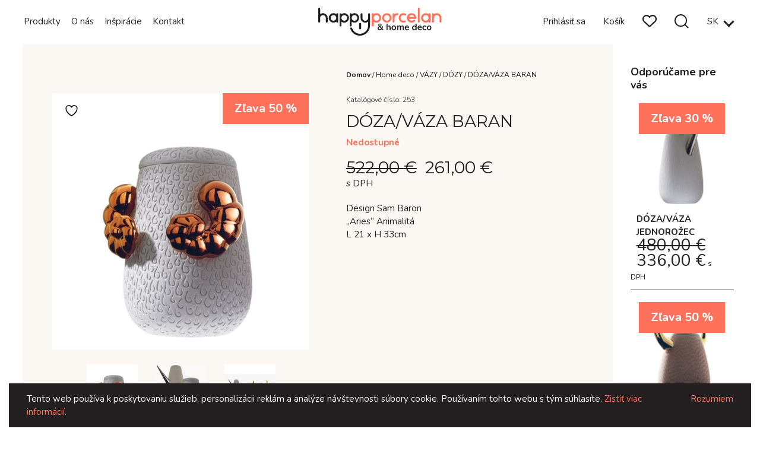

--- FILE ---
content_type: text/html; charset=UTF-8
request_url: https://www.happyporcelan.com/produkt/doza-vaza-baran/
body_size: 18644
content:
<!DOCTYPE html>
<html lang="sk-SK">
  <head>
    <meta charset="utf-8">
    <meta http-equiv="X-UA-Compatible" content="IE=edge">
    <meta name="viewport" content="width=device-width, initial-scale=1, maximum-scale=1,user-scalable=0"/>
    <title>DÓZA/VÁZA BARAN - Happy Porcelan &amp; Home deco</title>
    				<script>document.documentElement.className = document.documentElement.className + ' yes-js js_active js'</script>
			<meta name='robots' content='index, follow, max-image-preview:large, max-snippet:-1, max-video-preview:-1' />
	<style>img:is([sizes="auto" i], [sizes^="auto," i]) { contain-intrinsic-size: 3000px 1500px }</style>
	<link rel="alternate" hreflang="sk" href="https://www.happyporcelan.com/produkt/doza-vaza-baran/" />
<link rel="alternate" hreflang="en" href="https://www.happyporcelan.com/en/produkt/vase-dose-ram-eng/" />
<link rel="alternate" hreflang="x-default" href="https://www.happyporcelan.com/produkt/doza-vaza-baran/" />

	<!-- This site is optimized with the Yoast SEO plugin v24.7 - https://yoast.com/wordpress/plugins/seo/ -->
	<link rel="canonical" href="https://www.happyporcelan.com/produkt/doza-vaza-baran/" />
	<meta property="og:locale" content="sk_SK" />
	<meta property="og:type" content="article" />
	<meta property="og:title" content="DÓZA/VÁZA BARAN - Happy Porcelan &amp; Home deco" />
	<meta property="og:description" content="Design Sam Baron  &quot;Aries&quot; Animalitá  L 21 x H 33cm" />
	<meta property="og:url" content="https://www.happyporcelan.com/produkt/doza-vaza-baran/" />
	<meta property="og:site_name" content="Happy Porcelan &amp; Home deco" />
	<meta property="article:publisher" content="https://www.facebook.com/happyporcelan" />
	<meta property="article:modified_time" content="2025-03-21T14:37:49+00:00" />
	<meta property="og:image" content="https://www.happyporcelan.com/wp-content/uploads/2020/11/doza_RAM_1.jpg" />
	<meta property="og:image:width" content="800" />
	<meta property="og:image:height" content="800" />
	<meta property="og:image:type" content="image/jpeg" />
	<meta name="twitter:card" content="summary_large_image" />
	<script type="application/ld+json" class="yoast-schema-graph">{"@context":"https://schema.org","@graph":[{"@type":"WebPage","@id":"https://www.happyporcelan.com/produkt/doza-vaza-baran/","url":"https://www.happyporcelan.com/produkt/doza-vaza-baran/","name":"DÓZA/VÁZA BARAN - Happy Porcelan &amp; Home deco","isPartOf":{"@id":"https://www.happyporcelan.com/#website"},"primaryImageOfPage":{"@id":"https://www.happyporcelan.com/produkt/doza-vaza-baran/#primaryimage"},"image":{"@id":"https://www.happyporcelan.com/produkt/doza-vaza-baran/#primaryimage"},"thumbnailUrl":"https://www.happyporcelan.com/wp-content/uploads/2020/11/doza_RAM_1.jpg","datePublished":"2020-11-04T16:59:57+00:00","dateModified":"2025-03-21T14:37:49+00:00","breadcrumb":{"@id":"https://www.happyporcelan.com/produkt/doza-vaza-baran/#breadcrumb"},"inLanguage":"sk-SK","potentialAction":[{"@type":"ReadAction","target":["https://www.happyporcelan.com/produkt/doza-vaza-baran/"]}]},{"@type":"ImageObject","inLanguage":"sk-SK","@id":"https://www.happyporcelan.com/produkt/doza-vaza-baran/#primaryimage","url":"https://www.happyporcelan.com/wp-content/uploads/2020/11/doza_RAM_1.jpg","contentUrl":"https://www.happyporcelan.com/wp-content/uploads/2020/11/doza_RAM_1.jpg","width":800,"height":800},{"@type":"BreadcrumbList","@id":"https://www.happyporcelan.com/produkt/doza-vaza-baran/#breadcrumb","itemListElement":[{"@type":"ListItem","position":1,"name":"Home","item":"https://www.happyporcelan.com/"},{"@type":"ListItem","position":2,"name":"Obchod","item":"https://www.happyporcelan.com/obchod/"},{"@type":"ListItem","position":3,"name":"DÓZA/VÁZA BARAN"}]},{"@type":"WebSite","@id":"https://www.happyporcelan.com/#website","url":"https://www.happyporcelan.com/","name":"Happy Porcelan &amp; Home deco","description":"Happy Porcelan &amp; Home deco","publisher":{"@id":"https://www.happyporcelan.com/#organization"},"potentialAction":[{"@type":"SearchAction","target":{"@type":"EntryPoint","urlTemplate":"https://www.happyporcelan.com/?s={search_term_string}"},"query-input":{"@type":"PropertyValueSpecification","valueRequired":true,"valueName":"search_term_string"}}],"inLanguage":"sk-SK"},{"@type":"Organization","@id":"https://www.happyporcelan.com/#organization","name":"Happy Porcelan","url":"https://www.happyporcelan.com/","logo":{"@type":"ImageObject","inLanguage":"sk-SK","@id":"https://www.happyporcelan.com/#/schema/logo/image/","url":"https://www.happyporcelan.com/wp-content/uploads/2020/09/happy-porcelan-logo.png","contentUrl":"https://www.happyporcelan.com/wp-content/uploads/2020/09/happy-porcelan-logo.png","width":208,"height":47,"caption":"Happy Porcelan"},"image":{"@id":"https://www.happyporcelan.com/#/schema/logo/image/"},"sameAs":["https://www.facebook.com/happyporcelan","https://www.instagram.com/happyporcelan/"]}]}</script>
	<!-- / Yoast SEO plugin. -->


<link rel='dns-prefetch' href='//www.googletagmanager.com' />
<link rel='dns-prefetch' href='//cdnjs.cloudflare.com' />
<link rel='dns-prefetch' href='//stackpath.bootstrapcdn.com' />
<link rel='dns-prefetch' href='//cdn.jsdelivr.net' />
<link rel='dns-prefetch' href='//code.jquery.com' />
<link rel='dns-prefetch' href='//unpkg.com' />
<link rel='dns-prefetch' href='//fonts.googleapis.com' />
<script type="text/javascript">
/* <![CDATA[ */
window._wpemojiSettings = {"baseUrl":"https:\/\/s.w.org\/images\/core\/emoji\/15.0.3\/72x72\/","ext":".png","svgUrl":"https:\/\/s.w.org\/images\/core\/emoji\/15.0.3\/svg\/","svgExt":".svg","source":{"concatemoji":"https:\/\/www.happyporcelan.com\/wp-includes\/js\/wp-emoji-release.min.js?ver=49bebcf710d1a297f60dfd89f29f4f2d"}};
/*! This file is auto-generated */
!function(i,n){var o,s,e;function c(e){try{var t={supportTests:e,timestamp:(new Date).valueOf()};sessionStorage.setItem(o,JSON.stringify(t))}catch(e){}}function p(e,t,n){e.clearRect(0,0,e.canvas.width,e.canvas.height),e.fillText(t,0,0);var t=new Uint32Array(e.getImageData(0,0,e.canvas.width,e.canvas.height).data),r=(e.clearRect(0,0,e.canvas.width,e.canvas.height),e.fillText(n,0,0),new Uint32Array(e.getImageData(0,0,e.canvas.width,e.canvas.height).data));return t.every(function(e,t){return e===r[t]})}function u(e,t,n){switch(t){case"flag":return n(e,"\ud83c\udff3\ufe0f\u200d\u26a7\ufe0f","\ud83c\udff3\ufe0f\u200b\u26a7\ufe0f")?!1:!n(e,"\ud83c\uddfa\ud83c\uddf3","\ud83c\uddfa\u200b\ud83c\uddf3")&&!n(e,"\ud83c\udff4\udb40\udc67\udb40\udc62\udb40\udc65\udb40\udc6e\udb40\udc67\udb40\udc7f","\ud83c\udff4\u200b\udb40\udc67\u200b\udb40\udc62\u200b\udb40\udc65\u200b\udb40\udc6e\u200b\udb40\udc67\u200b\udb40\udc7f");case"emoji":return!n(e,"\ud83d\udc26\u200d\u2b1b","\ud83d\udc26\u200b\u2b1b")}return!1}function f(e,t,n){var r="undefined"!=typeof WorkerGlobalScope&&self instanceof WorkerGlobalScope?new OffscreenCanvas(300,150):i.createElement("canvas"),a=r.getContext("2d",{willReadFrequently:!0}),o=(a.textBaseline="top",a.font="600 32px Arial",{});return e.forEach(function(e){o[e]=t(a,e,n)}),o}function t(e){var t=i.createElement("script");t.src=e,t.defer=!0,i.head.appendChild(t)}"undefined"!=typeof Promise&&(o="wpEmojiSettingsSupports",s=["flag","emoji"],n.supports={everything:!0,everythingExceptFlag:!0},e=new Promise(function(e){i.addEventListener("DOMContentLoaded",e,{once:!0})}),new Promise(function(t){var n=function(){try{var e=JSON.parse(sessionStorage.getItem(o));if("object"==typeof e&&"number"==typeof e.timestamp&&(new Date).valueOf()<e.timestamp+604800&&"object"==typeof e.supportTests)return e.supportTests}catch(e){}return null}();if(!n){if("undefined"!=typeof Worker&&"undefined"!=typeof OffscreenCanvas&&"undefined"!=typeof URL&&URL.createObjectURL&&"undefined"!=typeof Blob)try{var e="postMessage("+f.toString()+"("+[JSON.stringify(s),u.toString(),p.toString()].join(",")+"));",r=new Blob([e],{type:"text/javascript"}),a=new Worker(URL.createObjectURL(r),{name:"wpTestEmojiSupports"});return void(a.onmessage=function(e){c(n=e.data),a.terminate(),t(n)})}catch(e){}c(n=f(s,u,p))}t(n)}).then(function(e){for(var t in e)n.supports[t]=e[t],n.supports.everything=n.supports.everything&&n.supports[t],"flag"!==t&&(n.supports.everythingExceptFlag=n.supports.everythingExceptFlag&&n.supports[t]);n.supports.everythingExceptFlag=n.supports.everythingExceptFlag&&!n.supports.flag,n.DOMReady=!1,n.readyCallback=function(){n.DOMReady=!0}}).then(function(){return e}).then(function(){var e;n.supports.everything||(n.readyCallback(),(e=n.source||{}).concatemoji?t(e.concatemoji):e.wpemoji&&e.twemoji&&(t(e.twemoji),t(e.wpemoji)))}))}((window,document),window._wpemojiSettings);
/* ]]> */
</script>
<style id='wp-emoji-styles-inline-css' type='text/css'>

	img.wp-smiley, img.emoji {
		display: inline !important;
		border: none !important;
		box-shadow: none !important;
		height: 1em !important;
		width: 1em !important;
		margin: 0 0.07em !important;
		vertical-align: -0.1em !important;
		background: none !important;
		padding: 0 !important;
	}
</style>
<link rel='stylesheet' id='wp-block-library-css' href='https://www.happyporcelan.com/wp-includes/css/dist/block-library/style.min.css?ver=49bebcf710d1a297f60dfd89f29f4f2d' type='text/css' media='all' />
<link rel='stylesheet' id='jquery-selectBox-css' href='https://www.happyporcelan.com/wp-content/plugins/yith-woocommerce-wishlist/assets/css/jquery.selectBox.css?ver=1.2.0' type='text/css' media='all' />
<link rel='stylesheet' id='woocommerce_prettyPhoto_css-css' href='//www.happyporcelan.com/wp-content/plugins/woocommerce/assets/css/prettyPhoto.css?ver=3.1.6' type='text/css' media='all' />
<link rel='stylesheet' id='yith-wcwl-main-css' href='https://www.happyporcelan.com/wp-content/plugins/yith-woocommerce-wishlist/assets/css/style.css?ver=4.4.0' type='text/css' media='all' />
<style id='yith-wcwl-main-inline-css' type='text/css'>
 :root { --color-add-to-wishlist-background: rgba(51,51,51,0); --color-add-to-wishlist-text: #ff715b; --color-add-to-wishlist-border: #ff715b; --color-add-to-wishlist-background-hover: rgba(51,51,51,0); --color-add-to-wishlist-text-hover: #ff715b; --color-add-to-wishlist-border-hover: #ff715b; --rounded-corners-radius: 0px; --add-to-cart-rounded-corners-radius: 16px; --color-headers-background: #F4F4F4; --feedback-duration: 3s } 
 :root { --color-add-to-wishlist-background: rgba(51,51,51,0); --color-add-to-wishlist-text: #ff715b; --color-add-to-wishlist-border: #ff715b; --color-add-to-wishlist-background-hover: rgba(51,51,51,0); --color-add-to-wishlist-text-hover: #ff715b; --color-add-to-wishlist-border-hover: #ff715b; --rounded-corners-radius: 0px; --add-to-cart-rounded-corners-radius: 16px; --color-headers-background: #F4F4F4; --feedback-duration: 3s } 
</style>
<style id='classic-theme-styles-inline-css' type='text/css'>
/*! This file is auto-generated */
.wp-block-button__link{color:#fff;background-color:#32373c;border-radius:9999px;box-shadow:none;text-decoration:none;padding:calc(.667em + 2px) calc(1.333em + 2px);font-size:1.125em}.wp-block-file__button{background:#32373c;color:#fff;text-decoration:none}
</style>
<style id='global-styles-inline-css' type='text/css'>
:root{--wp--preset--aspect-ratio--square: 1;--wp--preset--aspect-ratio--4-3: 4/3;--wp--preset--aspect-ratio--3-4: 3/4;--wp--preset--aspect-ratio--3-2: 3/2;--wp--preset--aspect-ratio--2-3: 2/3;--wp--preset--aspect-ratio--16-9: 16/9;--wp--preset--aspect-ratio--9-16: 9/16;--wp--preset--color--black: #000000;--wp--preset--color--cyan-bluish-gray: #abb8c3;--wp--preset--color--white: #ffffff;--wp--preset--color--pale-pink: #f78da7;--wp--preset--color--vivid-red: #cf2e2e;--wp--preset--color--luminous-vivid-orange: #ff6900;--wp--preset--color--luminous-vivid-amber: #fcb900;--wp--preset--color--light-green-cyan: #7bdcb5;--wp--preset--color--vivid-green-cyan: #00d084;--wp--preset--color--pale-cyan-blue: #8ed1fc;--wp--preset--color--vivid-cyan-blue: #0693e3;--wp--preset--color--vivid-purple: #9b51e0;--wp--preset--gradient--vivid-cyan-blue-to-vivid-purple: linear-gradient(135deg,rgba(6,147,227,1) 0%,rgb(155,81,224) 100%);--wp--preset--gradient--light-green-cyan-to-vivid-green-cyan: linear-gradient(135deg,rgb(122,220,180) 0%,rgb(0,208,130) 100%);--wp--preset--gradient--luminous-vivid-amber-to-luminous-vivid-orange: linear-gradient(135deg,rgba(252,185,0,1) 0%,rgba(255,105,0,1) 100%);--wp--preset--gradient--luminous-vivid-orange-to-vivid-red: linear-gradient(135deg,rgba(255,105,0,1) 0%,rgb(207,46,46) 100%);--wp--preset--gradient--very-light-gray-to-cyan-bluish-gray: linear-gradient(135deg,rgb(238,238,238) 0%,rgb(169,184,195) 100%);--wp--preset--gradient--cool-to-warm-spectrum: linear-gradient(135deg,rgb(74,234,220) 0%,rgb(151,120,209) 20%,rgb(207,42,186) 40%,rgb(238,44,130) 60%,rgb(251,105,98) 80%,rgb(254,248,76) 100%);--wp--preset--gradient--blush-light-purple: linear-gradient(135deg,rgb(255,206,236) 0%,rgb(152,150,240) 100%);--wp--preset--gradient--blush-bordeaux: linear-gradient(135deg,rgb(254,205,165) 0%,rgb(254,45,45) 50%,rgb(107,0,62) 100%);--wp--preset--gradient--luminous-dusk: linear-gradient(135deg,rgb(255,203,112) 0%,rgb(199,81,192) 50%,rgb(65,88,208) 100%);--wp--preset--gradient--pale-ocean: linear-gradient(135deg,rgb(255,245,203) 0%,rgb(182,227,212) 50%,rgb(51,167,181) 100%);--wp--preset--gradient--electric-grass: linear-gradient(135deg,rgb(202,248,128) 0%,rgb(113,206,126) 100%);--wp--preset--gradient--midnight: linear-gradient(135deg,rgb(2,3,129) 0%,rgb(40,116,252) 100%);--wp--preset--font-size--small: 13px;--wp--preset--font-size--medium: 20px;--wp--preset--font-size--large: 36px;--wp--preset--font-size--x-large: 42px;--wp--preset--font-family--inter: "Inter", sans-serif;--wp--preset--font-family--cardo: Cardo;--wp--preset--spacing--20: 0.44rem;--wp--preset--spacing--30: 0.67rem;--wp--preset--spacing--40: 1rem;--wp--preset--spacing--50: 1.5rem;--wp--preset--spacing--60: 2.25rem;--wp--preset--spacing--70: 3.38rem;--wp--preset--spacing--80: 5.06rem;--wp--preset--shadow--natural: 6px 6px 9px rgba(0, 0, 0, 0.2);--wp--preset--shadow--deep: 12px 12px 50px rgba(0, 0, 0, 0.4);--wp--preset--shadow--sharp: 6px 6px 0px rgba(0, 0, 0, 0.2);--wp--preset--shadow--outlined: 6px 6px 0px -3px rgba(255, 255, 255, 1), 6px 6px rgba(0, 0, 0, 1);--wp--preset--shadow--crisp: 6px 6px 0px rgba(0, 0, 0, 1);}:where(.is-layout-flex){gap: 0.5em;}:where(.is-layout-grid){gap: 0.5em;}body .is-layout-flex{display: flex;}.is-layout-flex{flex-wrap: wrap;align-items: center;}.is-layout-flex > :is(*, div){margin: 0;}body .is-layout-grid{display: grid;}.is-layout-grid > :is(*, div){margin: 0;}:where(.wp-block-columns.is-layout-flex){gap: 2em;}:where(.wp-block-columns.is-layout-grid){gap: 2em;}:where(.wp-block-post-template.is-layout-flex){gap: 1.25em;}:where(.wp-block-post-template.is-layout-grid){gap: 1.25em;}.has-black-color{color: var(--wp--preset--color--black) !important;}.has-cyan-bluish-gray-color{color: var(--wp--preset--color--cyan-bluish-gray) !important;}.has-white-color{color: var(--wp--preset--color--white) !important;}.has-pale-pink-color{color: var(--wp--preset--color--pale-pink) !important;}.has-vivid-red-color{color: var(--wp--preset--color--vivid-red) !important;}.has-luminous-vivid-orange-color{color: var(--wp--preset--color--luminous-vivid-orange) !important;}.has-luminous-vivid-amber-color{color: var(--wp--preset--color--luminous-vivid-amber) !important;}.has-light-green-cyan-color{color: var(--wp--preset--color--light-green-cyan) !important;}.has-vivid-green-cyan-color{color: var(--wp--preset--color--vivid-green-cyan) !important;}.has-pale-cyan-blue-color{color: var(--wp--preset--color--pale-cyan-blue) !important;}.has-vivid-cyan-blue-color{color: var(--wp--preset--color--vivid-cyan-blue) !important;}.has-vivid-purple-color{color: var(--wp--preset--color--vivid-purple) !important;}.has-black-background-color{background-color: var(--wp--preset--color--black) !important;}.has-cyan-bluish-gray-background-color{background-color: var(--wp--preset--color--cyan-bluish-gray) !important;}.has-white-background-color{background-color: var(--wp--preset--color--white) !important;}.has-pale-pink-background-color{background-color: var(--wp--preset--color--pale-pink) !important;}.has-vivid-red-background-color{background-color: var(--wp--preset--color--vivid-red) !important;}.has-luminous-vivid-orange-background-color{background-color: var(--wp--preset--color--luminous-vivid-orange) !important;}.has-luminous-vivid-amber-background-color{background-color: var(--wp--preset--color--luminous-vivid-amber) !important;}.has-light-green-cyan-background-color{background-color: var(--wp--preset--color--light-green-cyan) !important;}.has-vivid-green-cyan-background-color{background-color: var(--wp--preset--color--vivid-green-cyan) !important;}.has-pale-cyan-blue-background-color{background-color: var(--wp--preset--color--pale-cyan-blue) !important;}.has-vivid-cyan-blue-background-color{background-color: var(--wp--preset--color--vivid-cyan-blue) !important;}.has-vivid-purple-background-color{background-color: var(--wp--preset--color--vivid-purple) !important;}.has-black-border-color{border-color: var(--wp--preset--color--black) !important;}.has-cyan-bluish-gray-border-color{border-color: var(--wp--preset--color--cyan-bluish-gray) !important;}.has-white-border-color{border-color: var(--wp--preset--color--white) !important;}.has-pale-pink-border-color{border-color: var(--wp--preset--color--pale-pink) !important;}.has-vivid-red-border-color{border-color: var(--wp--preset--color--vivid-red) !important;}.has-luminous-vivid-orange-border-color{border-color: var(--wp--preset--color--luminous-vivid-orange) !important;}.has-luminous-vivid-amber-border-color{border-color: var(--wp--preset--color--luminous-vivid-amber) !important;}.has-light-green-cyan-border-color{border-color: var(--wp--preset--color--light-green-cyan) !important;}.has-vivid-green-cyan-border-color{border-color: var(--wp--preset--color--vivid-green-cyan) !important;}.has-pale-cyan-blue-border-color{border-color: var(--wp--preset--color--pale-cyan-blue) !important;}.has-vivid-cyan-blue-border-color{border-color: var(--wp--preset--color--vivid-cyan-blue) !important;}.has-vivid-purple-border-color{border-color: var(--wp--preset--color--vivid-purple) !important;}.has-vivid-cyan-blue-to-vivid-purple-gradient-background{background: var(--wp--preset--gradient--vivid-cyan-blue-to-vivid-purple) !important;}.has-light-green-cyan-to-vivid-green-cyan-gradient-background{background: var(--wp--preset--gradient--light-green-cyan-to-vivid-green-cyan) !important;}.has-luminous-vivid-amber-to-luminous-vivid-orange-gradient-background{background: var(--wp--preset--gradient--luminous-vivid-amber-to-luminous-vivid-orange) !important;}.has-luminous-vivid-orange-to-vivid-red-gradient-background{background: var(--wp--preset--gradient--luminous-vivid-orange-to-vivid-red) !important;}.has-very-light-gray-to-cyan-bluish-gray-gradient-background{background: var(--wp--preset--gradient--very-light-gray-to-cyan-bluish-gray) !important;}.has-cool-to-warm-spectrum-gradient-background{background: var(--wp--preset--gradient--cool-to-warm-spectrum) !important;}.has-blush-light-purple-gradient-background{background: var(--wp--preset--gradient--blush-light-purple) !important;}.has-blush-bordeaux-gradient-background{background: var(--wp--preset--gradient--blush-bordeaux) !important;}.has-luminous-dusk-gradient-background{background: var(--wp--preset--gradient--luminous-dusk) !important;}.has-pale-ocean-gradient-background{background: var(--wp--preset--gradient--pale-ocean) !important;}.has-electric-grass-gradient-background{background: var(--wp--preset--gradient--electric-grass) !important;}.has-midnight-gradient-background{background: var(--wp--preset--gradient--midnight) !important;}.has-small-font-size{font-size: var(--wp--preset--font-size--small) !important;}.has-medium-font-size{font-size: var(--wp--preset--font-size--medium) !important;}.has-large-font-size{font-size: var(--wp--preset--font-size--large) !important;}.has-x-large-font-size{font-size: var(--wp--preset--font-size--x-large) !important;}
:where(.wp-block-post-template.is-layout-flex){gap: 1.25em;}:where(.wp-block-post-template.is-layout-grid){gap: 1.25em;}
:where(.wp-block-columns.is-layout-flex){gap: 2em;}:where(.wp-block-columns.is-layout-grid){gap: 2em;}
:root :where(.wp-block-pullquote){font-size: 1.5em;line-height: 1.6;}
</style>
<link rel='stylesheet' id='photoswipe-css' href='https://www.happyporcelan.com/wp-content/plugins/woocommerce/assets/css/photoswipe/photoswipe.min.css?ver=9.7.1' type='text/css' media='all' />
<link rel='stylesheet' id='photoswipe-default-skin-css' href='https://www.happyporcelan.com/wp-content/plugins/woocommerce/assets/css/photoswipe/default-skin/default-skin.min.css?ver=9.7.1' type='text/css' media='all' />
<style id='woocommerce-inline-inline-css' type='text/css'>
.woocommerce form .form-row .required { visibility: visible; }
</style>
<link rel='stylesheet' id='wpml-menu-item-0-css' href='https://www.happyporcelan.com/wp-content/plugins/sitepress-multilingual-cms/templates/language-switchers/menu-item/style.min.css?ver=1' type='text/css' media='all' />
<link rel='stylesheet' id='ywsl_frontend-css' href='https://www.happyporcelan.com/wp-content/plugins/yith-woocommerce-social-login/assets/css/frontend.css?ver=49bebcf710d1a297f60dfd89f29f4f2d' type='text/css' media='all' />
<link rel='stylesheet' id='brands-styles-css' href='https://www.happyporcelan.com/wp-content/plugins/woocommerce/assets/css/brands.css?ver=9.7.1' type='text/css' media='all' />
<link rel='stylesheet' id='bootstrap-css' href='https://stackpath.bootstrapcdn.com/bootstrap/4.3.1/css/bootstrap.min.css?ver=1.0' type='text/css' media='all'  integrity="sha384-ggOyR0iXCbMQv3Xipma34MD+dH/1fQ784/j6cY/iJTQUOhcWr7x9JvoRxT2MZw1T" crossorigin="anonymous" />
<link rel='stylesheet' id='jquery-ui-css' href='https://code.jquery.com/ui/1.12.1/themes/base/jquery-ui.min.css?ver=1.0' type='text/css' media='all' />
<link rel='stylesheet' id='googlefont-css' href='https://fonts.googleapis.com/css2?family=Montserrat%3Awght%40400%3B700&#038;family=Nunito%3Awght%40300%3B400%3B600%3B700&#038;display=swap&#038;ver=1.0' type='text/css' media='all' />
<link rel='stylesheet' id='material-icons-fonts-css' href='https://fonts.googleapis.com/icon?family=Material+Icons&#038;ver=1.0' type='text/css' media='all' />
<link rel='stylesheet' id='material-icons-css' href='https://unpkg.com/material-components-web@latest/dist/material-components-web.min.css?ver=1.0' type='text/css' media='all' />
<link rel='stylesheet' id='select2-css' href='https://www.happyporcelan.com/wp-content/plugins/woocommerce/assets/css/select2.css?ver=9.7.1' type='text/css' media='all' />
<link rel='stylesheet' id='fontawesome-css' href='https://www.happyporcelan.com/wp-content/themes/happyporcelan/css/fontawesome-free-6.6.0-web/css/all.min.css?ver=1.0' type='text/css' media='all' />
<link rel='stylesheet' id='default-css' href='https://www.happyporcelan.com/wp-content/themes/happyporcelan/css/default.css?ver=1.01' type='text/css' media='all' />
<script type="text/javascript" id="woocommerce-google-analytics-integration-gtag-js-after">
/* <![CDATA[ */
/* Google Analytics for WooCommerce (gtag.js) */
					window.dataLayer = window.dataLayer || [];
					function gtag(){dataLayer.push(arguments);}
					// Set up default consent state.
					for ( const mode of [{"analytics_storage":"denied","ad_storage":"denied","ad_user_data":"denied","ad_personalization":"denied","region":["AT","BE","BG","HR","CY","CZ","DK","EE","FI","FR","DE","GR","HU","IS","IE","IT","LV","LI","LT","LU","MT","NL","NO","PL","PT","RO","SK","SI","ES","SE","GB","CH"]}] || [] ) {
						gtag( "consent", "default", { "wait_for_update": 500, ...mode } );
					}
					gtag("js", new Date());
					gtag("set", "developer_id.dOGY3NW", true);
					gtag("config", "G-CCFE1BZBH1", {"track_404":true,"allow_google_signals":true,"logged_in":false,"linker":{"domains":[],"allow_incoming":false},"custom_map":{"dimension1":"logged_in"}});
/* ]]> */
</script>
<script type="text/javascript" id="wpml-cookie-js-extra">
/* <![CDATA[ */
var wpml_cookies = {"wp-wpml_current_language":{"value":"sk","expires":1,"path":"\/"}};
var wpml_cookies = {"wp-wpml_current_language":{"value":"sk","expires":1,"path":"\/"}};
/* ]]> */
</script>
<script type="text/javascript" src="https://www.happyporcelan.com/wp-content/plugins/sitepress-multilingual-cms/res/js/cookies/language-cookie.js?ver=472900" id="wpml-cookie-js" defer="defer" data-wp-strategy="defer"></script>
<script type="text/javascript" src="https://www.happyporcelan.com/wp-includes/js/jquery/jquery.min.js?ver=3.7.1" id="jquery-core-js"></script>
<script type="text/javascript" src="https://www.happyporcelan.com/wp-includes/js/jquery/jquery-migrate.min.js?ver=3.4.1" id="jquery-migrate-js"></script>
<script type="text/javascript" src="https://www.happyporcelan.com/wp-content/plugins/woocommerce/assets/js/photoswipe/photoswipe.min.js?ver=4.1.1-wc.9.7.1" id="photoswipe-js" defer="defer" data-wp-strategy="defer"></script>
<script type="text/javascript" src="https://www.happyporcelan.com/wp-content/plugins/woocommerce/assets/js/photoswipe/photoswipe-ui-default.min.js?ver=4.1.1-wc.9.7.1" id="photoswipe-ui-default-js" defer="defer" data-wp-strategy="defer"></script>
<script type="text/javascript" id="wc-single-product-js-extra">
/* <![CDATA[ */
var wc_single_product_params = {"i18n_required_rating_text":"Pros\u00edm ohodno\u0165te","i18n_rating_options":["1 of 5 stars","2 of 5 stars","3 of 5 stars","4 of 5 stars","5 of 5 stars"],"i18n_product_gallery_trigger_text":"View full-screen image gallery","review_rating_required":"yes","flexslider":{"rtl":false,"animation":"slide","smoothHeight":true,"directionNav":false,"controlNav":"thumbnails","slideshow":false,"animationSpeed":500,"animationLoop":false,"allowOneSlide":false},"zoom_enabled":"","zoom_options":[],"photoswipe_enabled":"1","photoswipe_options":{"shareEl":false,"closeOnScroll":false,"history":false,"hideAnimationDuration":0,"showAnimationDuration":0},"flexslider_enabled":"1"};
/* ]]> */
</script>
<script type="text/javascript" src="https://www.happyporcelan.com/wp-content/plugins/woocommerce/assets/js/frontend/single-product.min.js?ver=9.7.1" id="wc-single-product-js" defer="defer" data-wp-strategy="defer"></script>
<script type="text/javascript" src="https://www.happyporcelan.com/wp-content/plugins/woocommerce/assets/js/jquery-blockui/jquery.blockUI.min.js?ver=2.7.0-wc.9.7.1" id="jquery-blockui-js" defer="defer" data-wp-strategy="defer"></script>
<script type="text/javascript" src="https://www.happyporcelan.com/wp-content/plugins/woocommerce/assets/js/js-cookie/js.cookie.min.js?ver=2.1.4-wc.9.7.1" id="js-cookie-js" defer="defer" data-wp-strategy="defer"></script>
<script type="text/javascript" id="woocommerce-js-extra">
/* <![CDATA[ */
var woocommerce_params = {"ajax_url":"\/wp-admin\/admin-ajax.php","wc_ajax_url":"\/?wc-ajax=%%endpoint%%","i18n_password_show":"Show password","i18n_password_hide":"Hide password"};
/* ]]> */
</script>
<script type="text/javascript" src="https://www.happyporcelan.com/wp-content/plugins/woocommerce/assets/js/frontend/woocommerce.min.js?ver=9.7.1" id="woocommerce-js" defer="defer" data-wp-strategy="defer"></script>
<script></script><link rel="EditURI" type="application/rsd+xml" title="RSD" href="https://www.happyporcelan.com/xmlrpc.php?rsd" />

<link rel='shortlink' href='https://www.happyporcelan.com/?p=1246' />
<meta name="generator" content="WPML ver:4.7.2 stt:1,10;" />
	<noscript><style>.woocommerce-product-gallery{ opacity: 1 !important; }</style></noscript>
				<script  type="text/javascript">
				!function(f,b,e,v,n,t,s){if(f.fbq)return;n=f.fbq=function(){n.callMethod?
					n.callMethod.apply(n,arguments):n.queue.push(arguments)};if(!f._fbq)f._fbq=n;
					n.push=n;n.loaded=!0;n.version='2.0';n.queue=[];t=b.createElement(e);t.async=!0;
					t.src=v;s=b.getElementsByTagName(e)[0];s.parentNode.insertBefore(t,s)}(window,
					document,'script','https://connect.facebook.net/en_US/fbevents.js');
			</script>
			<!-- WooCommerce Facebook Integration Begin -->
			<script  type="text/javascript">

				fbq('init', '959505581500905', {}, {
    "agent": "woocommerce-9.7.1-3.4.3"
});

				fbq( 'track', 'PageView', {
    "source": "woocommerce",
    "version": "9.7.1",
    "pluginVersion": "3.4.3"
} );

				document.addEventListener( 'DOMContentLoaded', function() {
					// Insert placeholder for events injected when a product is added to the cart through AJAX.
					document.body.insertAdjacentHTML( 'beforeend', '<div class=\"wc-facebook-pixel-event-placeholder\"></div>' );
				}, false );

			</script>
			<!-- WooCommerce Facebook Integration End -->
			<meta name="generator" content="Powered by WPBakery Page Builder - drag and drop page builder for WordPress."/>
<style class='wp-fonts-local' type='text/css'>
@font-face{font-family:Inter;font-style:normal;font-weight:300 900;font-display:fallback;src:url('https://www.happyporcelan.com/wp-content/plugins/woocommerce/assets/fonts/Inter-VariableFont_slnt,wght.woff2') format('woff2');font-stretch:normal;}
@font-face{font-family:Cardo;font-style:normal;font-weight:400;font-display:fallback;src:url('https://www.happyporcelan.com/wp-content/plugins/woocommerce/assets/fonts/cardo_normal_400.woff2') format('woff2');}
</style>
<link rel="icon" href="https://www.happyporcelan.com/wp-content/uploads/2020/10/cropped-favicon-32x32.png" sizes="32x32" />
<link rel="icon" href="https://www.happyporcelan.com/wp-content/uploads/2020/10/cropped-favicon-192x192.png" sizes="192x192" />
<link rel="apple-touch-icon" href="https://www.happyporcelan.com/wp-content/uploads/2020/10/cropped-favicon-180x180.png" />
<meta name="msapplication-TileImage" content="https://www.happyporcelan.com/wp-content/uploads/2020/10/cropped-favicon-270x270.png" />
<noscript><style> .wpb_animate_when_almost_visible { opacity: 1; }</style></noscript>    <!--[if lt IE 9]>
      <script src="//oss.maxcdn.com/html5shiv/3.7.2/html5shiv.min.js"></script>
      <script src="//oss.maxcdn.com/respond/1.4.2/respond.min.js"></script>
    <![endif]-->
  </head>

  <body class="product-template-default single single-product postid-1246 wp-custom-logo theme-happyporcelan woocommerce woocommerce-page woocommerce-no-js woocommerce-active doza-vaza-baran wpb-js-composer js-comp-ver-7.3 vc_responsive">

    <nav class="navbar fixed-top navbar-light navbar-expand-lg">

      	<div class="container">

	       	<button type="button" class="navbar-toggler" data-toggle="collapse" data-target="#navbar" aria-expanded="false" aria-controls="navbar">
				<span></span>
	          	<span></span>
	          	<span></span>
	        </button>

	    	<div class="row flex-grow-1 align-items-center">
	          	<div class="col text-center text-md-left position-static left">
	          		<div class="collapse navbar-collapse" id="navbar">
	          			<div class="tlw--mobile-menu-form">
	          				<form role="search" method="get" class="search-form" action="https://www.happyporcelan.com/">
				<label>
					<span class="screen-reader-text">Hľadať:</span>
					<input type="search" class="search-field" placeholder="Hľadať &hellip;" value="" name="s" />
				</label>
				<input type="submit" class="search-submit" value="Nájdi" />
			</form>	          			</div>
			            <ul id="menu-top-menu-left" class="navbar-nav first-level left justify-content-center"><li id="menu-item-9" class="menu-item menu-item-type-custom menu-item-object-custom menu-item-has-children nav-item menu-item-9 dropdown"><a href="#" id="menu-item-9-anchor" class="main dropdown-toggle" data-toggle="dropdown">Produkty</a><div class='dropdown-menu level-0'><div class='container'><div class='dropdown-menu--wrapper'><ul class='navbar-nav'>	<li id="menu-item-318" class="icon-menu-porcelan submenu-3-cols menu-item menu-item-type-custom menu-item-object-custom menu-item-has-children nav-item menu-item-318 dropdown"><a href="#" id="menu-item-318-anchor" class="main dropdown-toggle" data-toggle="dropdown">Porcelán</a>	<div class='dropdown-menu level-1'><ul class='navbar-nav'>		<li id="menu-item-4780" class="menu-item menu-item-type-taxonomy menu-item-object-product_cat nav-item menu-item-4780"><a href="https://www.happyporcelan.com/kategoria-produktu/porcelan/" id="menu-item-4780-anchor" class="main">Porcelán kolekcie</a>
		</li>
		<li id="menu-item-4782" class="menu-item menu-item-type-taxonomy menu-item-object-product_cat nav-item menu-item-4782"><a href="https://www.happyporcelan.com/kategoria-produktu/porcelan/best-friends/" id="menu-item-4782-anchor" class="main">Best Friends</a>
		</li>
		<li id="menu-item-891" class="menu-item menu-item-type-taxonomy menu-item-object-product_cat nav-item menu-item-891"><a href="https://www.happyporcelan.com/kategoria-produktu/porcelan/biancobianco/" id="menu-item-891-anchor" class="main">Bianco&amp;Bianco</a>
		</li>
		<li id="menu-item-892" class="menu-item menu-item-type-taxonomy menu-item-object-product_cat nav-item menu-item-892"><a href="https://www.happyporcelan.com/kategoria-produktu/porcelan/cactus/" id="menu-item-892-anchor" class="main">Cactus</a>
		</li>
		<li id="menu-item-893" class="menu-item menu-item-type-taxonomy menu-item-object-product_cat nav-item menu-item-893"><a href="https://www.happyporcelan.com/kategoria-produktu/porcelan/emotion/" id="menu-item-893-anchor" class="main">Emotion</a>
		</li>
		<li id="menu-item-894" class="menu-item menu-item-type-taxonomy menu-item-object-product_cat nav-item menu-item-894"><a href="https://www.happyporcelan.com/kategoria-produktu/porcelan/erbe/" id="menu-item-894-anchor" class="main">Erbe</a>
		</li>
		<li id="menu-item-895" class="menu-item menu-item-type-taxonomy menu-item-object-product_cat nav-item menu-item-895"><a href="https://www.happyporcelan.com/kategoria-produktu/porcelan/ferri/" id="menu-item-895-anchor" class="main">Ferri</a>
		</li>
		<li id="menu-item-904" class="menu-item menu-item-type-taxonomy menu-item-object-product_cat nav-item menu-item-904"><a href="https://www.happyporcelan.com/kategoria-produktu/porcelan/montagna/" id="menu-item-904-anchor" class="main">Montagna</a>
		</li>
		<li id="menu-item-896" class="menu-item menu-item-type-taxonomy menu-item-object-product_cat nav-item menu-item-896"><a href="https://www.happyporcelan.com/kategoria-produktu/porcelan/fil-rouge-bacche/" id="menu-item-896-anchor" class="main">Fil Rouge Bacche</a>
		</li>
		<li id="menu-item-900" class="menu-item menu-item-type-taxonomy menu-item-object-product_cat nav-item menu-item-900"><a href="https://www.happyporcelan.com/kategoria-produktu/porcelan/forever/" id="menu-item-900-anchor" class="main">Forever</a>
		</li>
		<li id="menu-item-901" class="menu-item menu-item-type-taxonomy menu-item-object-product_cat nav-item menu-item-901"><a href="https://www.happyporcelan.com/kategoria-produktu/porcelan/freedom/" id="menu-item-901-anchor" class="main">Freedom</a>
		</li>
		<li id="menu-item-897" class="menu-item menu-item-type-taxonomy menu-item-object-product_cat nav-item menu-item-897"><a href="https://www.happyporcelan.com/kategoria-produktu/porcelan/fil-rouge-foglie/" id="menu-item-897-anchor" class="main">Fil Rouge Foglie</a>
		</li>
		<li id="menu-item-902" class="menu-item menu-item-type-taxonomy menu-item-object-product_cat nav-item menu-item-902"><a href="https://www.happyporcelan.com/kategoria-produktu/porcelan/giardini/" id="menu-item-902-anchor" class="main">Giardini</a>
		</li>
		<li id="menu-item-903" class="menu-item menu-item-type-taxonomy menu-item-object-product_cat nav-item menu-item-903"><a href="https://www.happyporcelan.com/kategoria-produktu/porcelan/mare/" id="menu-item-903-anchor" class="main">Mare</a>
		</li>
		<li id="menu-item-898" class="menu-item menu-item-type-taxonomy menu-item-object-product_cat nav-item menu-item-898"><a href="https://www.happyporcelan.com/kategoria-produktu/porcelan/fil-rouge-musica/" id="menu-item-898-anchor" class="main">Fil Rouge Musica</a>
		</li>
		<li id="menu-item-905" class="menu-item menu-item-type-taxonomy menu-item-object-product_cat nav-item menu-item-905"><a href="https://www.happyporcelan.com/kategoria-produktu/porcelan/noel-oro/" id="menu-item-905-anchor" class="main">Noel Oro</a>
		</li>
		<li id="menu-item-906" class="menu-item menu-item-type-taxonomy menu-item-object-product_cat nav-item menu-item-906"><a href="https://www.happyporcelan.com/kategoria-produktu/porcelan/prati-italiani/" id="menu-item-906-anchor" class="main">Prati Italiani</a>
		</li>
		<li id="menu-item-4783" class="menu-item menu-item-type-taxonomy menu-item-object-product_cat nav-item menu-item-4783"><a href="https://www.happyporcelan.com/kategoria-produktu/porcelan/red/" id="menu-item-4783-anchor" class="main">RED</a>
		</li>
		<li id="menu-item-899" class="menu-item menu-item-type-taxonomy menu-item-object-product_cat nav-item menu-item-899"><a href="https://www.happyporcelan.com/kategoria-produktu/porcelan/fil-rouge-nodi/" id="menu-item-899-anchor" class="main">Fil Rouge Nodi</a>
		</li>
		<li id="menu-item-907" class="menu-item menu-item-type-taxonomy menu-item-object-product_cat nav-item menu-item-907"><a href="https://www.happyporcelan.com/kategoria-produktu/porcelan/romantica/" id="menu-item-907-anchor" class="main">Romantica</a>
		</li>
		<li id="menu-item-908" class="menu-item menu-item-type-taxonomy menu-item-object-product_cat nav-item menu-item-908"><a href="https://www.happyporcelan.com/kategoria-produktu/porcelan/rossopeperoni/" id="menu-item-908-anchor" class="main">Rossopeperoni</a>
		</li>
		<li id="menu-item-4784" class="menu-item menu-item-type-taxonomy menu-item-object-product_cat nav-item menu-item-4784"><a href="https://www.happyporcelan.com/kategoria-produktu/porcelan/the-white/" id="menu-item-4784-anchor" class="main">The White</a>
		</li>
		<li id="menu-item-909" class="menu-item menu-item-type-taxonomy menu-item-object-product_cat nav-item menu-item-909"><a href="https://www.happyporcelan.com/kategoria-produktu/porcelan/wild-spirit/" id="menu-item-909-anchor" class="main">Wild spirit</a>
		</li>
		<li id="menu-item-3435" class="menu-item menu-item-type-taxonomy menu-item-object-product_cat nav-item menu-item-3435"><a href="https://www.happyporcelan.com/kategoria-produktu/porcelan/dieta-mediterrenea/" id="menu-item-3435-anchor" class="main">Dieta mediterranea</a>
		</li>
	</ul></div>
	</li>
	<li id="menu-item-319" class="icon-menu-stolovanie menu-item menu-item-type-custom menu-item-object-custom menu-item-has-children nav-item menu-item-319 dropdown"><a href="#" id="menu-item-319-anchor" class="main dropdown-toggle" data-toggle="dropdown">Stolovanie</a>	<div class='dropdown-menu level-1'><ul class='navbar-nav'>		<li id="menu-item-290" class="menu-item menu-item-type-taxonomy menu-item-object-product_cat nav-item menu-item-290"><a href="https://www.happyporcelan.com/kategoria-produktu/stolovanie/" id="menu-item-290-anchor" class="main">Stolovanie</a>
		</li>
		<li id="menu-item-312" class="menu-item menu-item-type-taxonomy menu-item-object-product_cat nav-item menu-item-312"><a href="https://www.happyporcelan.com/kategoria-produktu/stolovanie/cukornicky-solnicky-kanvicky/" id="menu-item-312-anchor" class="main">CUKORNIČKY, SOĽNIČKY, KANVIČKY</a>
		</li>
		<li id="menu-item-4631" class="menu-item menu-item-type-taxonomy menu-item-object-product_cat nav-item menu-item-4631"><a href="https://www.happyporcelan.com/kategoria-produktu/stolovanie/drziaky-na-servitky/" id="menu-item-4631-anchor" class="main">DRŽIAKY NA SERVÍTKY</a>
		</li>
		<li id="menu-item-313" class="menu-item menu-item-type-taxonomy menu-item-object-product_cat nav-item menu-item-313"><a href="https://www.happyporcelan.com/kategoria-produktu/stolovanie/dzbany/" id="menu-item-313-anchor" class="main">DŽBÁNY</a>
		</li>
		<li id="menu-item-4632" class="menu-item menu-item-type-taxonomy menu-item-object-product_cat nav-item menu-item-4632"><a href="https://www.happyporcelan.com/kategoria-produktu/stolovanie/misy/" id="menu-item-4632-anchor" class="main">MISY</a>
		</li>
		<li id="menu-item-314" class="menu-item menu-item-type-taxonomy menu-item-object-product_cat nav-item menu-item-314"><a href="https://www.happyporcelan.com/kategoria-produktu/stolovanie/obrusy-behune/" id="menu-item-314-anchor" class="main">OBRUSY/BEHÚNE</a>
		</li>
		<li id="menu-item-315" class="menu-item menu-item-type-taxonomy menu-item-object-product_cat nav-item menu-item-315"><a href="https://www.happyporcelan.com/kategoria-produktu/stolovanie/pohare/" id="menu-item-315-anchor" class="main">POHÁRE</a>
		</li>
		<li id="menu-item-910" class="menu-item menu-item-type-taxonomy menu-item-object-product_cat nav-item menu-item-910"><a href="https://www.happyporcelan.com/kategoria-produktu/stolovanie/podnosy/" id="menu-item-910-anchor" class="main">PODNOSY</a>
		</li>
		<li id="menu-item-4633" class="menu-item menu-item-type-taxonomy menu-item-object-product_cat nav-item menu-item-4633"><a href="https://www.happyporcelan.com/kategoria-produktu/stolovanie/stojany-na-kolace/" id="menu-item-4633-anchor" class="main">STOJANY NA KOLÁČE</a>
		</li>
	</ul></div>
	</li>
	<li id="menu-item-468" class="icon-menu-homedeco menu-item menu-item-type-custom menu-item-object-custom menu-item-has-children nav-item menu-item-468 dropdown"><a href="#" id="menu-item-468-anchor" class="main dropdown-toggle" data-toggle="dropdown">Home deco</a>	<div class='dropdown-menu level-1'><ul class='navbar-nav'>		<li id="menu-item-469" class="menu-item menu-item-type-taxonomy menu-item-object-product_cat current-product-ancestor nav-item menu-item-469"><a href="https://www.happyporcelan.com/kategoria-produktu/home-deco/" id="menu-item-469-anchor" class="main">Home deco</a>
		</li>
		<li id="menu-item-466" class="menu-item menu-item-type-taxonomy menu-item-object-product_cat nav-item menu-item-466"><a href="https://www.happyporcelan.com/kategoria-produktu/home-deco/svietniky/" id="menu-item-466-anchor" class="main">SVIETNIKY</a>
		</li>
		<li id="menu-item-467" class="menu-item menu-item-type-taxonomy menu-item-object-product_cat current-product-ancestor current-menu-parent current-product-parent nav-item menu-item-467 active"><a href="https://www.happyporcelan.com/kategoria-produktu/home-deco/vazy/" id="menu-item-467-anchor" class="main active">VÁZY / DÓZY</a>
		</li>
		<li id="menu-item-461" class="menu-item menu-item-type-taxonomy menu-item-object-product_cat nav-item menu-item-461"><a href="https://www.happyporcelan.com/kategoria-produktu/home-deco/crepniky/" id="menu-item-461-anchor" class="main">ČREPNÍKY</a>
		</li>
		<li id="menu-item-465" class="menu-item menu-item-type-taxonomy menu-item-object-product_cat nav-item menu-item-465"><a href="https://www.happyporcelan.com/kategoria-produktu/home-deco/sochy/" id="menu-item-465-anchor" class="main">SOCHY</a>
		</li>
		<li id="menu-item-463" class="menu-item menu-item-type-taxonomy menu-item-object-product_cat nav-item menu-item-463"><a href="https://www.happyporcelan.com/kategoria-produktu/home-deco/hodiny/" id="menu-item-463-anchor" class="main">HODINY</a>
		</li>
		<li id="menu-item-911" class="menu-item menu-item-type-taxonomy menu-item-object-product_cat nav-item menu-item-911"><a href="https://www.happyporcelan.com/kategoria-produktu/home-deco/dizajnove-doplnky/" id="menu-item-911-anchor" class="main">DIZAJNOVÉ DOPLNKY</a>
		</li>
	</ul></div>
	</li>
</ul></div></div></div>
</li>
<li id="menu-item-189" class="menu-item menu-item-type-post_type menu-item-object-page nav-item menu-item-189"><a href="https://www.happyporcelan.com/o-nas/" id="menu-item-189-anchor" class="main">O nás</a>
</li>
<li id="menu-item-12" class="navbar--hash menu-item menu-item-type-custom menu-item-object-custom nav-item menu-item-12"><a href="/#inspirations" id="menu-item-12-anchor" class="main">Inšpirácie</a>
</li>
<li id="menu-item-271" class="menu-item menu-item-type-post_type menu-item-object-page nav-item menu-item-271"><a href="https://www.happyporcelan.com/kontakt/" id="menu-item-271-anchor" class="main">Kontakt</a>
</li>
<li id="menu-item-123" class="d-lg-none tlw--menu-border-top menu-item menu-item-type-post_type menu-item-object-page nav-item menu-item-123"><a href="https://www.happyporcelan.com/moj-ucet/" id="menu-item-123-anchor" class="main">Prihlásiť sa</a>
</li>
<li id="menu-item-122" class="d-lg-none menu-item menu-item-type-post_type menu-item-object-page nav-item menu-item-122"><a href="https://www.happyporcelan.com/wishlist/" id="menu-item-122-anchor" class="main"><i class="far fa-heart"></i></a>
</li>
<li id="menu-item-wpml-ls-2-sk" class="menu-item wpml-ls-slot-2 wpml-ls-item wpml-ls-item-sk wpml-ls-current-language wpml-ls-menu-item wpml-ls-first-item menu-item-type-wpml_ls_menu_item menu-item-object-wpml_ls_menu_item menu-item-has-children nav-item menu-item-wpml-ls-2-sk dropdown"><a title="Switch to SK" href="https://www.happyporcelan.com/produkt/doza-vaza-baran/" id="menu-item-wpml-ls-2-sk-anchor" class="main dropdown-toggle" data-toggle="dropdown"><span class="wpml-ls-native" lang="sk">SK</span></a><div class='dropdown-menu level-0'><div class='container'><div class='dropdown-menu--wrapper'><ul class='navbar-nav'>	<li id="menu-item-wpml-ls-2-en" class="menu-item wpml-ls-slot-2 wpml-ls-item wpml-ls-item-en wpml-ls-menu-item wpml-ls-last-item menu-item-type-wpml_ls_menu_item menu-item-object-wpml_ls_menu_item nav-item menu-item-wpml-ls-2-en"><a title="Switch to EN" href="https://www.happyporcelan.com/en/produkt/vase-dose-ram-eng/" id="menu-item-wpml-ls-2-en-anchor" class="main"><span class="wpml-ls-native" lang="en">EN</span></a>
	</li>
</ul></div></div></div>
</li>
</ul>		        	</div>
	          	</div>

	          	<div class="col-6 col-md text-center middle">
	            	<a class="navbar-brand" href="https://www.happyporcelan.com">
	              		<img src="https://www.happyporcelan.com/wp-content/themes/happyporcelan/images/happy-porcelan-logo.svg" class="img-fluid" alt="Happy Porcelan logo">
	            	</a>
	          	</div>

	          	<div class="col text-center right">
	            	<ul id="menu-top-menu-right" class="navbar-nav first-level right justify-content-center float-md-right"><li id="menu-item-20" class="d-none d-lg-block menu-item menu-item-type-post_type menu-item-object-page nav-item menu-item-20"><a href="https://www.happyporcelan.com/moj-ucet/" id="menu-item-20-anchor" class="main">Prihlásiť sa</a>
</li>
<li id="menu-item-21" class="menu-item menu-item-type-post_type menu-item-object-page nav-item menu-item-21"><a href="https://www.happyporcelan.com/kosik/" id="menu-item-21-anchor" class="main">Košík</a>
</li>
<li id="menu-item-23" class="d-none d-lg-block menu-item menu-item-type-post_type menu-item-object-page nav-item menu-item-23"><a href="https://www.happyporcelan.com/wishlist/" id="menu-item-23-anchor" class="main"><i class="far fa-heart"></i></a>
</li>
<li id="menu-item-24" class="d-none d-lg-block menu-item menu-item-type-custom menu-item-object-custom nav-item menu-item-24"><a href="#" data-toggle="modal" data-target="#search" class="icon-search"></a>
</li>
<li id="menu-item-wpml-ls-3-sk" class="menu-item wpml-ls-slot-3 wpml-ls-item wpml-ls-item-sk wpml-ls-current-language wpml-ls-menu-item wpml-ls-first-item menu-item-type-wpml_ls_menu_item menu-item-object-wpml_ls_menu_item menu-item-has-children nav-item menu-item-wpml-ls-3-sk dropdown"><a title="Switch to SK" href="https://www.happyporcelan.com/produkt/doza-vaza-baran/" id="menu-item-wpml-ls-3-sk-anchor" class="main dropdown-toggle" data-toggle="dropdown"><span class="wpml-ls-native" lang="sk">SK</span></a><div class='dropdown-menu level-0'><div class='container'><div class='dropdown-menu--wrapper'><ul class='navbar-nav'>	<li id="menu-item-wpml-ls-3-en" class="menu-item wpml-ls-slot-3 wpml-ls-item wpml-ls-item-en wpml-ls-menu-item wpml-ls-last-item menu-item-type-wpml_ls_menu_item menu-item-object-wpml_ls_menu_item nav-item menu-item-wpml-ls-3-en"><a title="Switch to EN" href="https://www.happyporcelan.com/en/produkt/vase-dose-ram-eng/" id="menu-item-wpml-ls-3-en-anchor" class="main"><span class="wpml-ls-native" lang="en">EN</span></a>
	</li>
</ul></div></div></div>
</li>
</ul>	          	</div>
	    	</div>

		</div><!-- -/ container -->

    </nav>

	<!-- search form -->
	<div class="modal fade" id="search" tabindex="-1" role="dialog" aria-hidden="true">
		<div class="modal-dialog" role="document">
			<div class="modal-content">
				<button type="button" class="close" data-dismiss="modal" aria-label="Close">
					<span aria-hidden="true">&times;</span>
				</button>
				<div class="modal-body">
					<form role="search" method="get" class="search-form" action="https://www.happyporcelan.com/">
				<label>
					<span class="screen-reader-text">Hľadať:</span>
					<input type="search" class="search-field" placeholder="Hľadať &hellip;" value="" name="s" />
				</label>
				<input type="submit" class="search-submit" value="Nájdi" />
			</form>				</div>
			</div>
		</div>
	</div>
	<!-- -/ search form -->

		<div class="tlw--container-fluid">
		<div class="container">
	
					
			<div class="woocommerce-notices-wrapper"></div><div id="product-1246" class="product type-product post-1246 status-publish first outofstock product_cat-vazy has-post-thumbnail sale featured taxable shipping-taxable purchasable product-type-simple">
	<div class="tlw--product-detail row mx-md-0">
		<div class="col-md-10 pl-md-2">
			<div class="bg-fbf7f3">
				<div class="row">
					<div class="offset-md-6 col-md-6 pl-md-5">
						<nav class="woocommerce-breadcrumb" aria-label="Breadcrumb"><a href="https://www.happyporcelan.com">Domov</a>&nbsp;&#47;&nbsp;<a href="https://www.happyporcelan.com/kategoria-produktu/home-deco/">Home deco</a>&nbsp;&#47;&nbsp;<a href="https://www.happyporcelan.com/kategoria-produktu/home-deco/vazy/">VÁZY / DÓZY</a>&nbsp;&#47;&nbsp;DÓZA/VÁZA  BARAN</nav>					</div>
				</div>
				<div class="row">
					<div class="col-md-6">
						<span class="onsale">Zľava 50 %</span><div class="position-relative woocommerce-product-gallery woocommerce-product-gallery--with-images woocommerce-product-gallery--columns-4 images" data-columns="4" style="opacity: 0; transition: opacity .25s ease-in-out;">

	
<div
	class="yith-wcwl-add-to-wishlist add-to-wishlist-1246 yith-wcwl-add-to-wishlist--button_custom-style yith-wcwl-add-to-wishlist--single wishlist-fragment on-first-load"
	data-fragment-ref="1246"
	data-fragment-options="{&quot;base_url&quot;:&quot;&quot;,&quot;product_id&quot;:1246,&quot;parent_product_id&quot;:0,&quot;product_type&quot;:&quot;simple&quot;,&quot;is_single&quot;:true,&quot;in_default_wishlist&quot;:false,&quot;show_view&quot;:true,&quot;browse_wishlist_text&quot;:&quot;&quot;,&quot;already_in_wishslist_text&quot;:&quot;&quot;,&quot;product_added_text&quot;:&quot;Produkt bol pridan\u00fd do wishlistu.&quot;,&quot;available_multi_wishlist&quot;:false,&quot;disable_wishlist&quot;:false,&quot;show_count&quot;:false,&quot;ajax_loading&quot;:false,&quot;loop_position&quot;:&quot;before_image&quot;,&quot;item&quot;:&quot;add_to_wishlist&quot;}"
>
			
			<!-- ADD TO WISHLIST -->
			
<div class="yith-wcwl-add-button">
		<a
		href="?add_to_wishlist=1246&#038;_wpnonce=55d4a1c933"
		class="add_to_wishlist single_add_to_wishlist alt button"
		data-product-id="1246"
		data-product-type="simple"
		data-original-product-id="0"
		data-title=""
		rel="nofollow"
	>
		<svg id="yith-wcwl-icon-heart-outline" class="yith-wcwl-icon-svg" fill="none" stroke-width="1.5" stroke="currentColor" viewBox="0 0 24 24" xmlns="http://www.w3.org/2000/svg">
  <path stroke-linecap="round" stroke-linejoin="round" d="M21 8.25c0-2.485-2.099-4.5-4.688-4.5-1.935 0-3.597 1.126-4.312 2.733-.715-1.607-2.377-2.733-4.313-2.733C5.1 3.75 3 5.765 3 8.25c0 7.22 9 12 9 12s9-4.78 9-12Z"></path>
</svg>		<span></span>
	</a>
</div>

			<!-- COUNT TEXT -->
			
			</div>
	
	<figure class="woocommerce-product-gallery__wrapper">
		<div data-thumb="https://www.happyporcelan.com/wp-content/uploads/2020/11/doza_RAM_1-150x150.jpg" data-thumb-alt="DÓZA/VÁZA  BARAN" data-thumb-srcset="https://www.happyporcelan.com/wp-content/uploads/2020/11/doza_RAM_1-150x150.jpg 150w, https://www.happyporcelan.com/wp-content/uploads/2020/11/doza_RAM_1-350x350.jpg 350w, https://www.happyporcelan.com/wp-content/uploads/2020/11/doza_RAM_1-768x768.jpg 768w, https://www.happyporcelan.com/wp-content/uploads/2020/11/doza_RAM_1-140x140.jpg 140w, https://www.happyporcelan.com/wp-content/uploads/2020/11/doza_RAM_1-600x600.jpg 600w, https://www.happyporcelan.com/wp-content/uploads/2020/11/doza_RAM_1.jpg 800w"  data-thumb-sizes="(max-width: 150px) 100vw, 150px" class="woocommerce-product-gallery__image"><a href="https://www.happyporcelan.com/wp-content/uploads/2020/11/doza_RAM_1.jpg"><img width="600" height="600" src="https://www.happyporcelan.com/wp-content/uploads/2020/11/doza_RAM_1-600x600.jpg" class="wp-post-image" alt="DÓZA/VÁZA  BARAN" data-caption="" data-src="https://www.happyporcelan.com/wp-content/uploads/2020/11/doza_RAM_1.jpg" data-large_image="https://www.happyporcelan.com/wp-content/uploads/2020/11/doza_RAM_1.jpg" data-large_image_width="800" data-large_image_height="800" decoding="async" fetchpriority="high" srcset="https://www.happyporcelan.com/wp-content/uploads/2020/11/doza_RAM_1-600x600.jpg 600w, https://www.happyporcelan.com/wp-content/uploads/2020/11/doza_RAM_1-350x350.jpg 350w, https://www.happyporcelan.com/wp-content/uploads/2020/11/doza_RAM_1-150x150.jpg 150w, https://www.happyporcelan.com/wp-content/uploads/2020/11/doza_RAM_1-768x768.jpg 768w, https://www.happyporcelan.com/wp-content/uploads/2020/11/doza_RAM_1-140x140.jpg 140w, https://www.happyporcelan.com/wp-content/uploads/2020/11/doza_RAM_1.jpg 800w" sizes="(max-width: 600px) 100vw, 600px" /></a></div><div data-thumb="https://www.happyporcelan.com/wp-content/uploads/2020/11/doza_UNICORN_2-150x150.jpg" data-thumb-alt="DÓZA/VÁZA  BARAN - Image 2" data-thumb-srcset="https://www.happyporcelan.com/wp-content/uploads/2020/11/doza_UNICORN_2-150x150.jpg 150w, https://www.happyporcelan.com/wp-content/uploads/2020/11/doza_UNICORN_2-350x350.jpg 350w"  data-thumb-sizes="(max-width: 150px) 100vw, 150px" class="woocommerce-product-gallery__image"><a href="https://www.happyporcelan.com/wp-content/uploads/2020/11/doza_UNICORN_2.jpg"><img width="600" height="680" src="https://www.happyporcelan.com/wp-content/uploads/2020/11/doza_UNICORN_2-600x680.jpg" class="" alt="DÓZA/VÁZA  BARAN - Image 2" data-caption="" data-src="https://www.happyporcelan.com/wp-content/uploads/2020/11/doza_UNICORN_2.jpg" data-large_image="https://www.happyporcelan.com/wp-content/uploads/2020/11/doza_UNICORN_2.jpg" data-large_image_width="800" data-large_image_height="907" decoding="async" srcset="https://www.happyporcelan.com/wp-content/uploads/2020/11/doza_UNICORN_2-600x680.jpg 600w, https://www.happyporcelan.com/wp-content/uploads/2020/11/doza_UNICORN_2-309x350.jpg 309w, https://www.happyporcelan.com/wp-content/uploads/2020/11/doza_UNICORN_2-768x871.jpg 768w, https://www.happyporcelan.com/wp-content/uploads/2020/11/doza_UNICORN_2-123x140.jpg 123w, https://www.happyporcelan.com/wp-content/uploads/2020/11/doza_UNICORN_2.jpg 800w" sizes="(max-width: 600px) 100vw, 600px" /></a></div><div data-thumb="https://www.happyporcelan.com/wp-content/uploads/2020/11/doza_BULL_2-150x150.jpg" data-thumb-alt="DÓZA/VÁZA  BARAN - Image 3" data-thumb-srcset="https://www.happyporcelan.com/wp-content/uploads/2020/11/doza_BULL_2-150x150.jpg 150w, https://www.happyporcelan.com/wp-content/uploads/2020/11/doza_BULL_2-350x350.jpg 350w, https://www.happyporcelan.com/wp-content/uploads/2020/11/doza_BULL_2-768x768.jpg 768w, https://www.happyporcelan.com/wp-content/uploads/2020/11/doza_BULL_2-140x140.jpg 140w, https://www.happyporcelan.com/wp-content/uploads/2020/11/doza_BULL_2-600x600.jpg 600w, https://www.happyporcelan.com/wp-content/uploads/2020/11/doza_BULL_2.jpg 800w"  data-thumb-sizes="(max-width: 150px) 100vw, 150px" class="woocommerce-product-gallery__image"><a href="https://www.happyporcelan.com/wp-content/uploads/2020/11/doza_BULL_2.jpg"><img width="600" height="600" src="https://www.happyporcelan.com/wp-content/uploads/2020/11/doza_BULL_2-600x600.jpg" class="" alt="DÓZA/VÁZA  BARAN - Image 3" data-caption="" data-src="https://www.happyporcelan.com/wp-content/uploads/2020/11/doza_BULL_2.jpg" data-large_image="https://www.happyporcelan.com/wp-content/uploads/2020/11/doza_BULL_2.jpg" data-large_image_width="800" data-large_image_height="800" decoding="async" srcset="https://www.happyporcelan.com/wp-content/uploads/2020/11/doza_BULL_2-600x600.jpg 600w, https://www.happyporcelan.com/wp-content/uploads/2020/11/doza_BULL_2-350x350.jpg 350w, https://www.happyporcelan.com/wp-content/uploads/2020/11/doza_BULL_2-150x150.jpg 150w, https://www.happyporcelan.com/wp-content/uploads/2020/11/doza_BULL_2-768x768.jpg 768w, https://www.happyporcelan.com/wp-content/uploads/2020/11/doza_BULL_2-140x140.jpg 140w, https://www.happyporcelan.com/wp-content/uploads/2020/11/doza_BULL_2.jpg 800w" sizes="(max-width: 600px) 100vw, 600px" /></a></div>	</figure>
</div>
					</div>
					<div class="col-md-6 pl-md-5">
						<div class="summary entry-summary">
							<div class="sku">Katalógové číslo: 253</div><h1 class="product_title entry-title">DÓZA/VÁZA  BARAN</h1><div class="stock out-of-stock">Nedostupné</div><p class="price"><del aria-hidden="true"><span class="woocommerce-Price-amount amount"><bdi>522,00&nbsp;<span class="woocommerce-Price-currencySymbol">&euro;</span></bdi></span></del> <span class="screen-reader-text">Original price was: 522,00&nbsp;&euro;.</span><ins aria-hidden="true"><span class="woocommerce-Price-amount amount"><bdi>261,00&nbsp;<span class="woocommerce-Price-currencySymbol">&euro;</span></bdi></span></ins><span class="screen-reader-text">Current price is: 261,00&nbsp;&euro;.</span> <small class="woocommerce-price-suffix">s DPH</small></p>
<div class="woocommerce-product-details__short-description">
	<p>Design Sam Baron</p>
<p>&#8222;Aries&#8220; Animalitá</p>
<p>L 21 x H 33cm</p>
</div>
						</div>
					</div>
				</div>
							</div>
		</div>

		<div class="col-md-2">
			
	<section class="related products">
		
					<h2>Odporúčame pre vás</h2>
		
		<ul class="products columns-4">

			
									<ul class="float-left">
				
					<li class="add-to-wishlist-before_image product type-product post-1337 status-publish first instock product_cat-vazy has-post-thumbnail sale taxable shipping-taxable purchasable product-type-simple">
	
<div
	class="yith-wcwl-add-to-wishlist add-to-wishlist-1337 yith-wcwl-add-to-wishlist--button_custom-style wishlist-fragment on-first-load"
	data-fragment-ref="1337"
	data-fragment-options="{&quot;base_url&quot;:&quot;&quot;,&quot;product_id&quot;:1337,&quot;parent_product_id&quot;:0,&quot;product_type&quot;:&quot;simple&quot;,&quot;is_single&quot;:false,&quot;in_default_wishlist&quot;:false,&quot;show_view&quot;:false,&quot;browse_wishlist_text&quot;:&quot;&quot;,&quot;already_in_wishslist_text&quot;:&quot;&quot;,&quot;product_added_text&quot;:&quot;Produkt bol pridan\u00fd do wishlistu.&quot;,&quot;available_multi_wishlist&quot;:false,&quot;disable_wishlist&quot;:false,&quot;show_count&quot;:false,&quot;ajax_loading&quot;:false,&quot;loop_position&quot;:&quot;before_image&quot;,&quot;item&quot;:&quot;add_to_wishlist&quot;}"
>
			
			<!-- ADD TO WISHLIST -->
			
<div class="yith-wcwl-add-button">
		<a
		href="?add_to_wishlist=1337&#038;_wpnonce=55d4a1c933"
		class="add_to_wishlist single_add_to_wishlist alt"
		data-product-id="1337"
		data-product-type="simple"
		data-original-product-id="0"
		data-title=""
		rel="nofollow"
	>
		<svg id="yith-wcwl-icon-heart-outline" class="yith-wcwl-icon-svg" fill="none" stroke-width="1.5" stroke="currentColor" viewBox="0 0 24 24" xmlns="http://www.w3.org/2000/svg">
  <path stroke-linecap="round" stroke-linejoin="round" d="M21 8.25c0-2.485-2.099-4.5-4.688-4.5-1.935 0-3.597 1.126-4.312 2.733-.715-1.607-2.377-2.733-4.313-2.733C5.1 3.75 3 5.765 3 8.25c0 7.22 9 12 9 12s9-4.78 9-12Z"></path>
</svg>		<span></span>
	</a>
</div>

			<!-- COUNT TEXT -->
			
			</div>
<a href="https://www.happyporcelan.com/produkt/doza-vaza-unicorn-jednorozec/" class="woocommerce-LoopProduct-link woocommerce-loop-product__link"><span class="onsale">Zľava 30 %</span><img width="350" height="350" src="https://www.happyporcelan.com/wp-content/uploads/2020/11/doza_UNICORN_1-350x350.jpg" class="attachment-woocommerce_thumbnail size-woocommerce_thumbnail" alt="" decoding="async" loading="lazy" srcset="https://www.happyporcelan.com/wp-content/uploads/2020/11/doza_UNICORN_1-350x350.jpg 350w, https://www.happyporcelan.com/wp-content/uploads/2020/11/doza_UNICORN_1-150x150.jpg 150w" sizes="auto, (max-width: 350px) 100vw, 350px" /><h2 class="woocommerce-loop-product__title">DÓZA/VÁZA JEDNOROŽEC</h2>
	<span class="price"><del aria-hidden="true"><span class="woocommerce-Price-amount amount"><bdi>480,00&nbsp;<span class="woocommerce-Price-currencySymbol">&euro;</span></bdi></span></del> <span class="screen-reader-text">Original price was: 480,00&nbsp;&euro;.</span><ins aria-hidden="true"><span class="woocommerce-Price-amount amount"><bdi>336,00&nbsp;<span class="woocommerce-Price-currencySymbol">&euro;</span></bdi></span></ins><span class="screen-reader-text">Current price is: 336,00&nbsp;&euro;.</span> <small class="woocommerce-price-suffix">s DPH</small></span>
</a><a href="?add-to-cart=1337" aria-describedby="woocommerce_loop_add_to_cart_link_describedby_1337" data-quantity="1" class="button product_type_simple add_to_cart_button ajax_add_to_cart" data-product_id="1337" data-product_sku="252" aria-label="Add to cart: &ldquo;DÓZA/VÁZA JEDNOROŽEC&rdquo;" rel="nofollow" data-success_message="&ldquo;DÓZA/VÁZA JEDNOROŽEC&rdquo; has been added to your cart">Pridať do košíka</a>	<span id="woocommerce_loop_add_to_cart_link_describedby_1337" class="screen-reader-text">
			</span>
</li>
				
			
				
					<li class="add-to-wishlist-before_image product type-product post-1466 status-publish outofstock product_cat-vazy has-post-thumbnail sale taxable shipping-taxable purchasable product-type-simple">
	
<div
	class="yith-wcwl-add-to-wishlist add-to-wishlist-1466 yith-wcwl-add-to-wishlist--button_custom-style wishlist-fragment on-first-load"
	data-fragment-ref="1466"
	data-fragment-options="{&quot;base_url&quot;:&quot;&quot;,&quot;product_id&quot;:1466,&quot;parent_product_id&quot;:0,&quot;product_type&quot;:&quot;simple&quot;,&quot;is_single&quot;:false,&quot;in_default_wishlist&quot;:false,&quot;show_view&quot;:false,&quot;browse_wishlist_text&quot;:&quot;&quot;,&quot;already_in_wishslist_text&quot;:&quot;&quot;,&quot;product_added_text&quot;:&quot;Produkt bol pridan\u00fd do wishlistu.&quot;,&quot;available_multi_wishlist&quot;:false,&quot;disable_wishlist&quot;:false,&quot;show_count&quot;:false,&quot;ajax_loading&quot;:false,&quot;loop_position&quot;:&quot;before_image&quot;,&quot;item&quot;:&quot;add_to_wishlist&quot;}"
>
			
			<!-- ADD TO WISHLIST -->
			
<div class="yith-wcwl-add-button">
		<a
		href="?add_to_wishlist=1466&#038;_wpnonce=55d4a1c933"
		class="add_to_wishlist single_add_to_wishlist alt"
		data-product-id="1466"
		data-product-type="simple"
		data-original-product-id="0"
		data-title=""
		rel="nofollow"
	>
		<svg id="yith-wcwl-icon-heart-outline" class="yith-wcwl-icon-svg" fill="none" stroke-width="1.5" stroke="currentColor" viewBox="0 0 24 24" xmlns="http://www.w3.org/2000/svg">
  <path stroke-linecap="round" stroke-linejoin="round" d="M21 8.25c0-2.485-2.099-4.5-4.688-4.5-1.935 0-3.597 1.126-4.312 2.733-.715-1.607-2.377-2.733-4.313-2.733C5.1 3.75 3 5.765 3 8.25c0 7.22 9 12 9 12s9-4.78 9-12Z"></path>
</svg>		<span></span>
	</a>
</div>

			<!-- COUNT TEXT -->
			
			</div>
<a href="https://www.happyporcelan.com/produkt/doza-vaza-byk/" class="woocommerce-LoopProduct-link woocommerce-loop-product__link"><span class="onsale">Zľava 50 %</span><img width="350" height="350" src="https://www.happyporcelan.com/wp-content/uploads/2020/11/doza_BULL_1-350x350.jpg" class="attachment-woocommerce_thumbnail size-woocommerce_thumbnail" alt="" decoding="async" loading="lazy" srcset="https://www.happyporcelan.com/wp-content/uploads/2020/11/doza_BULL_1-350x350.jpg 350w, https://www.happyporcelan.com/wp-content/uploads/2020/11/doza_BULL_1-150x150.jpg 150w, https://www.happyporcelan.com/wp-content/uploads/2020/11/doza_BULL_1-768x768.jpg 768w, https://www.happyporcelan.com/wp-content/uploads/2020/11/doza_BULL_1-140x140.jpg 140w, https://www.happyporcelan.com/wp-content/uploads/2020/11/doza_BULL_1-600x600.jpg 600w, https://www.happyporcelan.com/wp-content/uploads/2020/11/doza_BULL_1.jpg 800w" sizes="auto, (max-width: 350px) 100vw, 350px" /><h2 class="woocommerce-loop-product__title">DÓZA/VÁZA BÝK</h2>
	<span class="price"><del aria-hidden="true"><span class="woocommerce-Price-amount amount"><bdi>672,00&nbsp;<span class="woocommerce-Price-currencySymbol">&euro;</span></bdi></span></del> <span class="screen-reader-text">Original price was: 672,00&nbsp;&euro;.</span><ins aria-hidden="true"><span class="woocommerce-Price-amount amount"><bdi>336,00&nbsp;<span class="woocommerce-Price-currencySymbol">&euro;</span></bdi></span></ins><span class="screen-reader-text">Current price is: 336,00&nbsp;&euro;.</span> <small class="woocommerce-price-suffix">s DPH</small></span>
</a><a href="https://www.happyporcelan.com/produkt/doza-vaza-byk/" aria-describedby="woocommerce_loop_add_to_cart_link_describedby_1466" data-quantity="1" class="button product_type_simple" data-product_id="1466" data-product_sku="254" aria-label="Zistite viac o &ldquo;DÓZA/VÁZA BÝK&rdquo;" rel="nofollow" data-success_message="">Viac info</a>	<span id="woocommerce_loop_add_to_cart_link_describedby_1466" class="screen-reader-text">
			</span>
</li>
									</ul>
				
			
		</ul>

		<div class="slick-dots--container position-relative">
			<div class="slick-dots--wrapper d-inline-block"></div>
		</div>

	</section>

			</div>
	</div>

				<div class="py-5"></div>
		</div>


		
			</div>
	</div>
	
	

		<div class="textwidget custom-html-widget"><div class="tlw--container-fluid py-5 bottom-bar">
					<div class="container py-md-5">
						<div class="row">
							<div class="col-6 col-md-3">
								<img src="https://www.happyporcelan.com/wp-content/themes/happyporcelan/images/icon-zaruka-kvality.png" alt="Záruka kvality" class="mb-2">
								<p>Záruka kvality</p>
							</div>
							<div class="col-6 col-md-3">
								<img src="https://www.happyporcelan.com/wp-content/themes/happyporcelan/images/icon-rucna-vyroba.png" alt="Limitovaná ručná výroba" class="mb-2">
								<p>Limitovaná ručná výroba</p>
							</div>
							<div class="col-6 col-md-3">
								<img src="https://www.happyporcelan.com/wp-content/themes/happyporcelan/images/icon-rozvoz.png" alt="Rozvoz po celej Európe" class="mb-2">
								<p>Rozvoz po celej Európe</p>
							</div>
							<div class="col-6 col-md-3">
								<img src="https://www.happyporcelan.com/wp-content/themes/happyporcelan/images/icon-platba-kartou.png" alt="Rýchla platba kartou" class="mb-2">
								<p>Rýchla platba kartou</p>
							</div>
						</div>
					</div>
				</div></div>
		<footer class="tlw--container-fluid">

			<div class="container">
		        <div class="row">
		          	<div class="col-12 col-md-6 col-lg-4 mb-4">
		            	<h3>Zostaňte informovaný</h3>			<div class="textwidget">Prihláste sa na odber noviniek a dostanete ako prvý informácie o nových produktoch, zľavách, špeciálnom obsahu, udalostiach a veľa ďalšieho.</div>
		<script>(function() {
	window.mc4wp = window.mc4wp || {
		listeners: [],
		forms: {
			on: function(evt, cb) {
				window.mc4wp.listeners.push(
					{
						event   : evt,
						callback: cb
					}
				);
			}
		}
	}
})();
</script><!-- Mailchimp for WordPress v4.10.2 - https://wordpress.org/plugins/mailchimp-for-wp/ --><form id="mc4wp-form-1" class="mc4wp-form mc4wp-form-183" method="post" data-id="183" data-name="Footer MailChimp Form" ><div class="mc4wp-form-fields"><p>
<input type="email" name="EMAIL" placeholder="Zadajte Vašu e-mailovú adresu" required />
<button>Odoslať</button>
</p></div><label style="display: none !important;">Leave this field empty if you're human: <input type="text" name="_mc4wp_honeypot" value="" tabindex="-1" autocomplete="off" /></label><input type="hidden" name="_mc4wp_timestamp" value="1769899242" /><input type="hidden" name="_mc4wp_form_id" value="183" /><input type="hidden" name="_mc4wp_form_element_id" value="mc4wp-form-1" /><div class="mc4wp-response"></div></form><!-- / Mailchimp for WordPress Plugin -->		          	</div>
		          	<div class="col-12 col-md-6 col-lg-2 mb-4">
		            	<div class="menu-footer-menu-1-container"><ul id="menu-footer-menu-1" class="menu"><li id="menu-item-188" class="menu-item menu-item-type-post_type menu-item-object-page menu-item-188"><a href="https://www.happyporcelan.com/o-nas/">O nás</a></li>
<li id="menu-item-453" class="menu-item menu-item-type-taxonomy menu-item-object-product_cat menu-item-453"><a href="https://www.happyporcelan.com/kategoria-produktu/darcekove-sety/">Darčekové sety</a></li>
<li id="menu-item-272" class="menu-item menu-item-type-post_type menu-item-object-page menu-item-272"><a href="https://www.happyporcelan.com/kontakt/">Kontakt</a></li>
</ul></div>		          	</div>
		          	<div class="col-12 col-md-6 col-lg-3 mb-4">
		            	<div class="menu-footer-menu-2-container"><ul id="menu-footer-menu-2" class="menu"><li id="menu-item-491" class="menu-item menu-item-type-post_type menu-item-object-page menu-item-491"><a href="https://www.happyporcelan.com/dorucenie/">Doručenie</a></li>
<li id="menu-item-492" class="menu-item menu-item-type-post_type menu-item-object-page menu-item-492"><a href="https://www.happyporcelan.com/obchodne-podmienky/">Obchodné podmienky</a></li>
<li id="menu-item-454" class="menu-item menu-item-type-post_type menu-item-object-page menu-item-privacy-policy menu-item-454"><a rel="privacy-policy" href="https://www.happyporcelan.com/ochrana-sukromia/">Ochrana osobných údajov</a></li>
</ul></div>		          	</div>
		          	<div class="col-12 col-md-6 col-lg-3 mb-4">
		            				<div class="textwidget"><p><strong>Kontakt</strong></p>
<p><a href="mailto:martina.dulajova@happyporcelan.com">martina.dulajova@happyporcelan.com</a></p>
</div>
		<div class="textwidget custom-html-widget"><a href="https://www.facebook.com/happyporcelan" target="_blank" rel="nofollow"><i class="fab fa-facebook-square"></i></a> <a href="https://www.instagram.com/happyporcelan/" target="_blank" rel="nofollow"><i class="fab fa-instagram"></i></a></div>		          	</div>
		        </div>

		        <div class="row bottom">
		        	<div class="col-12 col-md-3 col-lg-5">
		        		<p>Copyrights by happyporcelan, 2026. All rights reserved.</p>
		        	</div>
		        	<div class="col-12 col-md-6 col-lg-5 mb-3">
		        		<ul>
		        			<li><img src="https://www.happyporcelan.com/wp-content/themes/happyporcelan/images/logo-apple-pay.png" alt="Apple Pay"></li>
		        			<li><img src="https://www.happyporcelan.com/wp-content/themes/happyporcelan/images/logo-google-pay.png" alt="Google Pay"></li>
		        			<li><img src="https://www.happyporcelan.com/wp-content/themes/happyporcelan/images/logo-visa.png" alt="VISA"></li>
		        			<li><img src="https://www.happyporcelan.com/wp-content/themes/happyporcelan/images/logo-visa-electron.png" alt="VISA Electron"></li>
		        			<li><img src="https://www.happyporcelan.com/wp-content/themes/happyporcelan/images/logo-mastercard.png" alt="Mastercard"></li>
		        			<li><img src="https://www.happyporcelan.com/wp-content/themes/happyporcelan/images/logo-maestro.png" alt="Maestro"></li>
		        			<li><img src="https://www.happyporcelan.com/wp-content/themes/happyporcelan/images/logo-diners-club.png" alt="Diners Club International"></li>
		        			<li><img src="https://www.happyporcelan.com/wp-content/themes/happyporcelan/images/logo-discover.png" alt="Discover"></li>
		        		</ul>
		        	</div>
		        	<div class="col-12 col-md-3 col-lg-2 text-left text-md-right">
		        		<p>Design by <a href="https://www.behance.net/dominikherceg" target="_blank" rel="nofollow">REAL-TIME</a></p>
		        	</div>
		        </div>
	      	</div>
	      			
		</footer>

	    		    <div class="tlw--cookies-bar">
		    	<div class="textwidget custom-html-widget"><div class="container">
	<div class="row">
		<div class="col-md-11">
			<p>
			Tento web používa k poskytovaniu služieb, personalizácii reklám a analýze návštevnosti súbory cookie. Používaním tohto webu s tým súhlasíte. <a href="/ochrana-sukromia/">Zistiť viac informácií.</a>
			</p>
		</div>
		<div class="col-md-1 text-md-right">
			<p>
			<a href="#" class="agree">Rozumiem</a>
			</p>
		</div>
	</div>
</div>
</div>		    </div>
		
	    <script>(function() {function maybePrefixUrlField () {
  const value = this.value.trim()
  if (value !== '' && value.indexOf('http') !== 0) {
    this.value = 'http://' + value
  }
}

const urlFields = document.querySelectorAll('.mc4wp-form input[type="url"]')
for (let j = 0; j < urlFields.length; j++) {
  urlFields[j].addEventListener('blur', maybePrefixUrlField)
}
})();</script><script type="application/ld+json">{"@context":"https:\/\/schema.org\/","@graph":[{"@context":"https:\/\/schema.org\/","@type":"BreadcrumbList","itemListElement":[{"@type":"ListItem","position":1,"item":{"name":"Domov","@id":"https:\/\/www.happyporcelan.com"}},{"@type":"ListItem","position":2,"item":{"name":"Home deco","@id":"https:\/\/www.happyporcelan.com\/kategoria-produktu\/home-deco\/"}},{"@type":"ListItem","position":3,"item":{"name":"V\u00c1ZY \/ D\u00d3ZY","@id":"https:\/\/www.happyporcelan.com\/kategoria-produktu\/home-deco\/vazy\/"}},{"@type":"ListItem","position":4,"item":{"name":"D\u00d3ZA\/V\u00c1ZA  BARAN","@id":"https:\/\/www.happyporcelan.com\/produkt\/doza-vaza-baran\/"}}]},{"@context":"https:\/\/schema.org\/","@type":"Product","@id":"https:\/\/www.happyporcelan.com\/produkt\/doza-vaza-baran\/#product","name":"D\u00d3ZA\/V\u00c1ZA  BARAN","url":"https:\/\/www.happyporcelan.com\/produkt\/doza-vaza-baran\/","description":"Design Sam Baron\r\n\r\n\"Aries\" Animalit\u00e1\r\n\r\nL 21 x H 33cm","image":"https:\/\/www.happyporcelan.com\/wp-content\/uploads\/2020\/11\/doza_RAM_1.jpg","sku":"253","offers":[{"@type":"Offer","priceSpecification":[{"@type":"UnitPriceSpecification","price":"522.00","priceCurrency":"EUR","valueAddedTaxIncluded":true,"validThrough":"2027-12-31","priceType":"https:\/\/schema.org\/ListPrice"},{"@type":"UnitPriceSpecification","price":"261.00","priceCurrency":"EUR","valueAddedTaxIncluded":true,"validThrough":"2027-12-31"}],"priceValidUntil":"2027-12-31","availability":"http:\/\/schema.org\/OutOfStock","url":"https:\/\/www.happyporcelan.com\/produkt\/doza-vaza-baran\/","seller":{"@type":"Organization","name":"Happy Porcelan &amp;amp; Home deco","url":"https:\/\/www.happyporcelan.com"}}]}]}</script>			<!-- Facebook Pixel Code -->
			<noscript>
				<img
					height="1"
					width="1"
					style="display:none"
					alt="fbpx"
					src="https://www.facebook.com/tr?id=959505581500905&ev=PageView&noscript=1"
				/>
			</noscript>
			<!-- End Facebook Pixel Code -->
			
<div class="pswp" tabindex="-1" role="dialog" aria-modal="true" aria-hidden="true">
	<div class="pswp__bg"></div>
	<div class="pswp__scroll-wrap">
		<div class="pswp__container">
			<div class="pswp__item"></div>
			<div class="pswp__item"></div>
			<div class="pswp__item"></div>
		</div>
		<div class="pswp__ui pswp__ui--hidden">
			<div class="pswp__top-bar">
				<div class="pswp__counter"></div>
				<button class="pswp__button pswp__button--zoom" aria-label="Zoom in/out"></button>
				<button class="pswp__button pswp__button--fs" aria-label="Na celú obrazovku"></button>
				<button class="pswp__button pswp__button--share" aria-label="Zdielať"></button>
				<button class="pswp__button pswp__button--close" aria-label="Zatvoriť (Esc)"></button>
				<div class="pswp__preloader">
					<div class="pswp__preloader__icn">
						<div class="pswp__preloader__cut">
							<div class="pswp__preloader__donut"></div>
						</div>
					</div>
				</div>
			</div>
			<div class="pswp__share-modal pswp__share-modal--hidden pswp__single-tap">
				<div class="pswp__share-tooltip"></div>
			</div>
			<button class="pswp__button pswp__button--arrow--left" aria-label="Predchádzajúci (šípka vľavo)"></button>
			<button class="pswp__button pswp__button--arrow--right" aria-label="Ďalší (šípka vpravo)"></button>
			<div class="pswp__caption">
				<div class="pswp__caption__center"></div>
			</div>
		</div>
	</div>
</div>
	<script type='text/javascript'>
		(function () {
			var c = document.body.className;
			c = c.replace(/woocommerce-no-js/, 'woocommerce-js');
			document.body.className = c;
		})();
	</script>
	<link rel='stylesheet' id='wc-blocks-style-css' href='https://www.happyporcelan.com/wp-content/plugins/woocommerce/assets/client/blocks/wc-blocks.css?ver=wc-9.7.1' type='text/css' media='all' />
<script type="text/javascript" src="https://www.googletagmanager.com/gtag/js?id=G-CCFE1BZBH1" id="google-tag-manager-js" data-wp-strategy="async"></script>
<script type="text/javascript" src="https://www.happyporcelan.com/wp-includes/js/dist/hooks.min.js?ver=4d63a3d491d11ffd8ac6" id="wp-hooks-js"></script>
<script type="text/javascript" src="https://www.happyporcelan.com/wp-includes/js/dist/i18n.min.js?ver=5e580eb46a90c2b997e6" id="wp-i18n-js"></script>
<script type="text/javascript" id="wp-i18n-js-after">
/* <![CDATA[ */
wp.i18n.setLocaleData( { 'text direction\u0004ltr': [ 'ltr' ] } );
/* ]]> */
</script>
<script type="text/javascript" src="https://www.happyporcelan.com/wp-content/plugins/woocommerce-google-analytics-integration/assets/js/build/main.js?ver=50c6d17d67ef40d67991" id="woocommerce-google-analytics-integration-js"></script>
<script type="text/javascript" src="https://www.happyporcelan.com/wp-content/plugins/yith-woocommerce-wishlist/assets/js/jquery.selectBox.min.js?ver=1.2.0" id="jquery-selectBox-js"></script>
<script type="text/javascript" src="//www.happyporcelan.com/wp-content/plugins/woocommerce/assets/js/prettyPhoto/jquery.prettyPhoto.min.js?ver=3.1.6" id="prettyPhoto-js" data-wp-strategy="defer"></script>
<script type="text/javascript" id="jquery-yith-wcwl-js-extra">
/* <![CDATA[ */
var yith_wcwl_l10n = {"ajax_url":"\/wp-admin\/admin-ajax.php","redirect_to_cart":"no","yith_wcwl_button_position":"shortcode","multi_wishlist":"","hide_add_button":"1","enable_ajax_loading":"","ajax_loader_url":"https:\/\/www.happyporcelan.com\/wp-content\/plugins\/yith-woocommerce-wishlist\/assets\/images\/ajax-loader-alt.svg","remove_from_wishlist_after_add_to_cart":"1","is_wishlist_responsive":"1","time_to_close_prettyphoto":"3000","fragments_index_glue":".","reload_on_found_variation":"1","mobile_media_query":"768","labels":{"cookie_disabled":"We are sorry, but this feature is available only if cookies on your browser are enabled.","added_to_cart_message":"<div class=\"woocommerce-notices-wrapper\"><div class=\"woocommerce-message\" role=\"alert\">Product added to cart successfully<\/div><\/div>"},"actions":{"add_to_wishlist_action":"add_to_wishlist","remove_from_wishlist_action":"remove_from_wishlist","reload_wishlist_and_adding_elem_action":"reload_wishlist_and_adding_elem","load_mobile_action":"load_mobile","delete_item_action":"delete_item","save_title_action":"save_title","save_privacy_action":"save_privacy","load_fragments":"load_fragments"},"nonce":{"add_to_wishlist_nonce":"55d4a1c933","remove_from_wishlist_nonce":"9e91bcd569","reload_wishlist_and_adding_elem_nonce":"57a3416a4d","load_mobile_nonce":"62dc8795f8","delete_item_nonce":"31b6a24d1e","save_title_nonce":"7e88984063","save_privacy_nonce":"9cc3de8d45","load_fragments_nonce":"435e8058a9"},"redirect_after_ask_estimate":"","ask_estimate_redirect_url":"https:\/\/www.happyporcelan.com"};
var yith_wcwl_l10n = {"ajax_url":"\/wp-admin\/admin-ajax.php","redirect_to_cart":"no","yith_wcwl_button_position":"shortcode","multi_wishlist":"","hide_add_button":"1","enable_ajax_loading":"","ajax_loader_url":"https:\/\/www.happyporcelan.com\/wp-content\/plugins\/yith-woocommerce-wishlist\/assets\/images\/ajax-loader-alt.svg","remove_from_wishlist_after_add_to_cart":"1","is_wishlist_responsive":"1","time_to_close_prettyphoto":"3000","fragments_index_glue":".","reload_on_found_variation":"1","mobile_media_query":"768","labels":{"cookie_disabled":"We are sorry, but this feature is available only if cookies on your browser are enabled.","added_to_cart_message":"<div class=\"woocommerce-notices-wrapper\"><div class=\"woocommerce-message\" role=\"alert\">Product added to cart successfully<\/div><\/div>"},"actions":{"add_to_wishlist_action":"add_to_wishlist","remove_from_wishlist_action":"remove_from_wishlist","reload_wishlist_and_adding_elem_action":"reload_wishlist_and_adding_elem","load_mobile_action":"load_mobile","delete_item_action":"delete_item","save_title_action":"save_title","save_privacy_action":"save_privacy","load_fragments":"load_fragments"},"nonce":{"add_to_wishlist_nonce":"55d4a1c933","remove_from_wishlist_nonce":"9e91bcd569","reload_wishlist_and_adding_elem_nonce":"57a3416a4d","load_mobile_nonce":"62dc8795f8","delete_item_nonce":"31b6a24d1e","save_title_nonce":"7e88984063","save_privacy_nonce":"9cc3de8d45","load_fragments_nonce":"435e8058a9"},"redirect_after_ask_estimate":"","ask_estimate_redirect_url":"https:\/\/www.happyporcelan.com"};
var yith_wcwl_l10n = {"ajax_url":"\/wp-admin\/admin-ajax.php","redirect_to_cart":"no","yith_wcwl_button_position":"shortcode","multi_wishlist":"","hide_add_button":"1","enable_ajax_loading":"","ajax_loader_url":"https:\/\/www.happyporcelan.com\/wp-content\/plugins\/yith-woocommerce-wishlist\/assets\/images\/ajax-loader-alt.svg","remove_from_wishlist_after_add_to_cart":"1","is_wishlist_responsive":"1","time_to_close_prettyphoto":"3000","fragments_index_glue":".","reload_on_found_variation":"1","mobile_media_query":"768","labels":{"cookie_disabled":"We are sorry, but this feature is available only if cookies on your browser are enabled.","added_to_cart_message":"<div class=\"woocommerce-notices-wrapper\"><div class=\"woocommerce-message\" role=\"alert\">Product added to cart successfully<\/div><\/div>"},"actions":{"add_to_wishlist_action":"add_to_wishlist","remove_from_wishlist_action":"remove_from_wishlist","reload_wishlist_and_adding_elem_action":"reload_wishlist_and_adding_elem","load_mobile_action":"load_mobile","delete_item_action":"delete_item","save_title_action":"save_title","save_privacy_action":"save_privacy","load_fragments":"load_fragments"},"nonce":{"add_to_wishlist_nonce":"55d4a1c933","remove_from_wishlist_nonce":"9e91bcd569","reload_wishlist_and_adding_elem_nonce":"57a3416a4d","load_mobile_nonce":"62dc8795f8","delete_item_nonce":"31b6a24d1e","save_title_nonce":"7e88984063","save_privacy_nonce":"9cc3de8d45","load_fragments_nonce":"435e8058a9"},"redirect_after_ask_estimate":"","ask_estimate_redirect_url":"https:\/\/www.happyporcelan.com"};
var yith_wcwl_l10n = {"ajax_url":"\/wp-admin\/admin-ajax.php","redirect_to_cart":"no","yith_wcwl_button_position":"shortcode","multi_wishlist":"","hide_add_button":"1","enable_ajax_loading":"","ajax_loader_url":"https:\/\/www.happyporcelan.com\/wp-content\/plugins\/yith-woocommerce-wishlist\/assets\/images\/ajax-loader-alt.svg","remove_from_wishlist_after_add_to_cart":"1","is_wishlist_responsive":"1","time_to_close_prettyphoto":"3000","fragments_index_glue":".","reload_on_found_variation":"1","mobile_media_query":"768","labels":{"cookie_disabled":"We are sorry, but this feature is available only if cookies on your browser are enabled.","added_to_cart_message":"<div class=\"woocommerce-notices-wrapper\"><div class=\"woocommerce-message\" role=\"alert\">Product added to cart successfully<\/div><\/div>"},"actions":{"add_to_wishlist_action":"add_to_wishlist","remove_from_wishlist_action":"remove_from_wishlist","reload_wishlist_and_adding_elem_action":"reload_wishlist_and_adding_elem","load_mobile_action":"load_mobile","delete_item_action":"delete_item","save_title_action":"save_title","save_privacy_action":"save_privacy","load_fragments":"load_fragments"},"nonce":{"add_to_wishlist_nonce":"55d4a1c933","remove_from_wishlist_nonce":"9e91bcd569","reload_wishlist_and_adding_elem_nonce":"57a3416a4d","load_mobile_nonce":"62dc8795f8","delete_item_nonce":"31b6a24d1e","save_title_nonce":"7e88984063","save_privacy_nonce":"9cc3de8d45","load_fragments_nonce":"435e8058a9"},"redirect_after_ask_estimate":"","ask_estimate_redirect_url":"https:\/\/www.happyporcelan.com"};
/* ]]> */
</script>
<script type="text/javascript" src="https://www.happyporcelan.com/wp-content/plugins/yith-woocommerce-wishlist/assets/js/jquery.yith-wcwl.min.js?ver=4.4.0" id="jquery-yith-wcwl-js"></script>
<script type="text/javascript" src="https://www.happyporcelan.com/wp-content/plugins/js_composer/assets/lib/flexslider/jquery.flexslider.min.js?ver=7.3" id="flexslider-js" defer="defer" data-wp-strategy="defer"></script>
<script type="text/javascript" src="https://www.happyporcelan.com/wp-content/plugins/yith-woocommerce-social-login/assets/js/frontend.min.js?ver=1.4.8" id="ywsl_frontend-js"></script>
<script type="text/javascript" id="cart-widget-js-extra">
/* <![CDATA[ */
var actions = {"is_lang_switched":"0","force_reset":"0"};
/* ]]> */
</script>
<script type="text/javascript" src="https://www.happyporcelan.com/wp-content/plugins/woocommerce-multilingual/res/js/cart_widget.min.js?ver=5.4.2" id="cart-widget-js" defer="defer" data-wp-strategy="defer"></script>
<script type="text/javascript" src="https://www.happyporcelan.com/wp-content/plugins/woocommerce/assets/js/sourcebuster/sourcebuster.min.js?ver=9.7.1" id="sourcebuster-js-js"></script>
<script type="text/javascript" id="wc-order-attribution-js-extra">
/* <![CDATA[ */
var wc_order_attribution = {"params":{"lifetime":1.0e-5,"session":30,"base64":false,"ajaxurl":"https:\/\/www.happyporcelan.com\/wp-admin\/admin-ajax.php","prefix":"wc_order_attribution_","allowTracking":true},"fields":{"source_type":"current.typ","referrer":"current_add.rf","utm_campaign":"current.cmp","utm_source":"current.src","utm_medium":"current.mdm","utm_content":"current.cnt","utm_id":"current.id","utm_term":"current.trm","utm_source_platform":"current.plt","utm_creative_format":"current.fmt","utm_marketing_tactic":"current.tct","session_entry":"current_add.ep","session_start_time":"current_add.fd","session_pages":"session.pgs","session_count":"udata.vst","user_agent":"udata.uag"}};
/* ]]> */
</script>
<script type="text/javascript" src="https://www.happyporcelan.com/wp-content/plugins/woocommerce/assets/js/frontend/order-attribution.min.js?ver=9.7.1" id="wc-order-attribution-js"></script>
<script type="text/javascript" src="https://cdnjs.cloudflare.com/ajax/libs/popper.js/1.14.7/umd/popper.min.js?ver=1.0" id="popper-js" integrity="sha384-UO2eT0CpHqdSJQ6hJty5KVphtPhzWj9WO1clHTMGa3JDZwrnQq4sF86dIHNDz0W1" crossorigin="anonymous"></script>
<script type="text/javascript" src="https://stackpath.bootstrapcdn.com/bootstrap/4.3.1/js/bootstrap.min.js?ver=1.0" id="bootstrap-js" integrity="sha384-JjSmVgyd0p3pXB1rRibZUAYoIIy6OrQ6VrjIEaFf/nJGzIxFDsf4x0xIM+B07jRM" crossorigin="anonymous"></script>
<script type="text/javascript" src="//cdn.jsdelivr.net/npm/slick-carousel@1.8.1/slick/slick.min.js?ver=1.0" id="slick-carousel-js"></script>
<script type="text/javascript" src="https://code.jquery.com/ui/1.12.1/jquery-ui.min.js?ver=1.0" id="jquery-ui-js"></script>
<script type="text/javascript" src="https://unpkg.com/material-components-web@latest/dist/material-components-web.min.js?ver=1.0" id="material-icons-js"></script>
<script type="text/javascript" src="https://www.happyporcelan.com/wp-content/plugins/woocommerce/assets/js/select2/select2.full.min.js?ver=4.0.3-wc.9.7.1" id="select2-js" defer="defer" data-wp-strategy="defer"></script>
<script type="text/javascript" src="https://www.happyporcelan.com/wp-content/themes/happyporcelan/js/script.js?ver=1.0" id="script-js"></script>
<script type="text/javascript" defer src="https://www.happyporcelan.com/wp-content/plugins/mailchimp-for-wp/assets/js/forms.js?ver=4.10.2" id="mc4wp-forms-api-js"></script>
<script type="text/javascript" id="woocommerce-google-analytics-integration-data-js-after">
/* <![CDATA[ */
window.ga4w = { data: {"cart":{"items":[],"coupons":[],"totals":{"currency_code":"EUR","total_price":0,"currency_minor_unit":2}},"product":{"id":1246,"name":"D\u00d3ZA\/V\u00c1ZA  BARAN","categories":[{"name":"V\u00c1ZY \/ D\u00d3ZY"}],"prices":{"price":26100,"currency_minor_unit":2},"extensions":{"woocommerce_google_analytics_integration":{"identifier":"1246"}}},"products":[{"id":1337,"name":"D\u00d3ZA\/V\u00c1ZA JEDNORO\u017dEC","categories":[{"name":"V\u00c1ZY \/ D\u00d3ZY"}],"prices":{"price":33600,"currency_minor_unit":2},"extensions":{"woocommerce_google_analytics_integration":{"identifier":"1337"}}},{"id":1466,"name":"D\u00d3ZA\/V\u00c1ZA B\u00ddK","categories":[{"name":"V\u00c1ZY \/ D\u00d3ZY"}],"prices":{"price":33600,"currency_minor_unit":2},"extensions":{"woocommerce_google_analytics_integration":{"identifier":"1466"}}}],"events":["view_item_list","view_item"]}, settings: {"tracker_function_name":"gtag","events":["purchase","add_to_cart","remove_from_cart","view_item_list","select_content","view_item","begin_checkout"],"identifier":null} }; document.dispatchEvent(new Event("ga4w:ready"));
/* ]]> */
</script>
<script></script><!-- WooCommerce JavaScript -->
<script type="text/javascript">
jQuery(function($) { 
/* WooCommerce Facebook Integration Event Tracking */
fbq('set', 'agent', 'woocommerce-9.7.1-3.4.3', '959505581500905');
fbq('track', 'ViewContent', {
    "source": "woocommerce",
    "version": "9.7.1",
    "pluginVersion": "3.4.3",
    "content_name": "D\u00d3ZA\/V\u00c1ZA  BARAN",
    "content_ids": "[\"253_1246\"]",
    "content_type": "product",
    "contents": "[{\"id\":\"253_1246\",\"quantity\":1}]",
    "content_category": "V\u00c1ZY \/ D\u00d3ZY",
    "value": "261",
    "currency": "EUR"
}, {
    "eventID": "1f0b32f7-5d6a-4a15-b32a-ced88b3699b4"
});
 });
</script>

	</body>
</html>


--- FILE ---
content_type: text/css
request_url: https://www.happyporcelan.com/wp-content/themes/happyporcelan/css/default.css?ver=1.01
body_size: 9413
content:
/* default css */

body {
	font-family: 'Nunito', sans-serif;
	color: #231F20;
	font-size: 15px;
	line-height: 22px;
}
body:not(.tlw--banner-slider-top) {
	padding-top: 75px;
}

*:focus {
  outline: none !important;
  box-shadow: none !important;
}

input:-webkit-autofill,
input:-webkit-autofill:hover,
input:-webkit-autofill:focus,
input:-webkit-autofill:active {
  transition: background-color 1s 5000s;
}

input::-webkit-outer-spin-button,
input::-webkit-inner-spin-button {
  -webkit-appearance: none;
  margin: 0;
}
input[type=number] {
  -moz-appearance: textfield;
}

a,
a:hover {
	color: inherit;
}

::placeholder {
    color: #231F20;
    opacity: 1;
}
:-ms-input-placeholder {
    color: #231F20;
}
::-ms-input-placeholder {
    color: #231F20;
} 

h1 {
  font-family: 'Montserrat', sans-serif;
  font-size: 2.5rem;
  line-height: 70px;
  margin-bottom: 30px;
}
@media (min-width: 640px) {
  h1 {
    font-size: 58px;
  }
}

.single-designer h1 {
	font-size: 42px;
	line-height: 50px;
}

h2 {
	font-family: 'Montserrat', sans-serif;
	font-size: 42px;
	line-height: 50px;
	margin-bottom: 30px;
}

h3 {
	font-family: 'Montserrat', sans-serif;
	font-size: 28px;
	line-height: 50px;
	margin-bottom: 20px;
}

h4 {
	font-family: 'Nunito', sans-serif;
	font-size: 18px;
	line-height: 22px;
	font-weight: 700;
	margin-bottom: 20px;
}

.clear {
	clear: both;
}

.bg-fbf7f3 {
  background-color: #fbf7f3
}

.z-index-1 {
	z-index: 1;
}

.mark,
mark {
	background-color: #FBF7F3;
}

.anchor-text-decoration {
  text-decoration: underline;
}
.anchor-text-decoration:hover {
  text-decoration: none;
}

.container {
	max-width: 1318px;
}

.tlw--container-fluid {
	margin-left: 0px;
	margin-right: 0px;
}
@media (min-width: 768px) {
  .tlw--container-fluid {
  	position: relative;
  	margin-left: 15px;
  	margin-right: 15px;
  }
}

.vc_row-no-padding .vc_inner.container,
.tlw--container-fluid .vc_inner.container,
.tlw--no-padding--inner-container > .wpb_column > .vc_column-inner {
	margin-left: auto;
	margin-right: auto;
	padding-left: 0px;
	padding-right: 0px;
}

.navbar {
  padding-top: 8px;
  margin-bottom: 0px;
  background-color: #ffffff;
}

.navbar ul li {
	margin: 9px;
}

#menu-top-menu-right > li,
#menu-top-menu-right-en > li {
	margin: auto 15px;
}

#menu-top-menu-left .wpml-ls-menu-item,
#menu-top-menu-left-en .wpml-ls-menu-item {
  display: none;
}
@media (max-width: 992px) {
  #menu-top-menu-left .wpml-ls-menu-item,
  #menu-top-menu-left-en .wpml-ls-menu-item {
    display: block;
  }

  #menu-top-menu-right .dropdown,
  #menu-top-menu-right-en .dropdown {
    display: none;
  }
}

.navbar a {
	color: #231F20;
	white-space: nowrap;
}

.navbar a i {
	font-size: 1.5rem;
}

.navbar-brand {
	margin: 0px;
}

.tlw--menu-border-top {
  border-top: solid 1px #231F20;
  padding-top: 20px;
}

.navbar-collapse .tlw--mobile-menu-form {
  position: relative;
  top: 65px;
}
@media (min-width: 992px) {
  .navbar-collapse .tlw--mobile-menu-form {
    display: none;
  }
}

.navbar-collapse .tlw--mobile-menu-form form .screen-reader-text {
  display: none;
}

.navbar-collapse .tlw--mobile-menu-form form input[type=search] {
  border: none;
  border-bottom: solid 1px #231F20;
  width: 100%;
}

.navbar-collapse .tlw--mobile-menu-form form input[type=submit] {
  display: none;
}

.navbar-collapse .tlw--mobile-menu-form form label {
  display: block;
  width: 95%;
}

.navbar-expand-lg .navbar-collapse {
  flex-basis: 0;
  flex-grow: 0;
}

@media (max-width: 992px) {
  .navbar-collapse {
    position: fixed;
    top: 0px;
    left: 30px;
    right: 30px;
    background: #ffffff;
    padding: 0 15px;
    z-index: -1;
  }

  .navbar-collapse > .navbar-nav {
    margin-top: 80px;
    margin-bottom: 20px;
  }
}

.navbar-toggler {
  position: absolute;
  top: 1rem;
  left: 15px;
  width: 30px;
  border: none;
  z-index: 10;
}

.navbar-toggler span {
  display: block;
  width: 100%;
  height: 2px;
  background: #000000;
  border-radius: 0px;
  position: absolute;
  opacity: 1;
  left: 0;
  -webkit-transform: rotate(0deg);
  -moz-transform: rotate(0deg);
  -o-transform: rotate(0deg);
  transform: rotate(0deg);
  -webkit-transition: .25s ease-in-out;
  -moz-transition: .25s ease-in-out;
  -o-transition: .25s ease-in-out;
  transition: .25s ease-in-out;
  -webkit-transform-origin: left center;
  -moz-transform-origin: left center;
  -o-transform-origin: left center;
  transform-origin: left center;
}

.navbar-toggler span:nth-child(1) {
  top: 0px;
}

.navbar-toggler span:nth-child(2) {
  top: 6px;
}

.navbar-toggler span:nth-child(3) {
  top: 12px;
}

.navbar-toggler[aria-expanded=true] span:nth-child(1) {
  -webkit-transform: rotate(45deg);
  -moz-transform: rotate(45deg);
  -o-transform: rotate(45deg);
  transform: rotate(45deg);
  top: 0px;
  left: 0px;
}

.navbar-toggler[aria-expanded=true] span:nth-child(2) {
  width: 0%;
  opacity: 0;
}

.navbar-toggler[aria-expanded=true] span:nth-child(3) {
  -webkit-transform: rotate(-45deg);
  -moz-transform: rotate(-45deg);
  -o-transform: rotate(-45deg);
  transform: rotate(-45deg);
  top: 20px;
  left: 0px;
}

.navbar-expand-lg .navbar-nav .dropdown-menu {
	border: 0px;
	padding: 0px;
	min-width: auto;
  text-align: center;
  background-color: transparent;
  border-radius: 0px;
}

.navbar .wpml-ls-menu-item ul li {
	margin: 0px;
}

.dropdown-toggle::after {
  content: none;
}

.navbar-nav.first-level.left > .dropdown.wpml-ls-menu-item > .dropdown-toggle::after,
.navbar-nav.first-level.right > .dropdown > .dropdown-toggle::after {
  content: '';
  position: relative;
	border: solid #231F20;
	border-width: 0 3px 3px 0;
	padding: 5px;
	transform: rotate(45deg);
	-webkit-transform: rotate(45deg);
	margin-left: .7rem;
	transition: all .2s;
  -moz-transition: all .2s;
  -webkit-transition: all .2s;
  -o-transition: all .2s;
}
.navbar-nav.first-level.left > .dropdown.wpml-ls-menu-item > .dropdown-toggle.show::after,
.navbar-nav.first-level.right > .dropdown.show .dropdown-toggle::after {
	transform: rotate(-135deg);
	-webkit-transform: rotate(-135deg);
	top: 0.4rem;
}

.navbar-nav.first-level.left > li {
  position: static;
}

.navbar-nav.first-level.left .dropdown-menu.level-0 {
  width: 100%;
  margin: 0px;
}

@media (min-width: 768px) {
  .navbar-nav.first-level.left .container .dropdown-menu--wrapper {
    position: relative;
    padding: 30px 50px;
    background-color: #ffffff;
    -webkit-box-shadow: 0px 3px 5px -1px rgba(201,199,201,1);
    -moz-box-shadow: 0px 3px 5px -1px rgba(201,199,201,1);
    box-shadow: 0px 3px 5px -1px rgba(201,199,201,1);
  }
}

@media (min-width: 768px) {
  .navbar-nav.first-level.left .container .dropdown-menu--wrapper .navbar-nav {
    display: block;
    text-align: left;
    padding: 0px;
    margin: 0px;
  }

  .navbar-nav.first-level.left .container .dropdown-menu--wrapper > .navbar-nav {
    width: 33%;
    border-right: solid 1px #231F20;
  }

  .navbar-nav.first-level.left .container .dropdown-menu--wrapper > .navbar-nav > li {
    position: static;
    padding: 0px;
    margin: 0px;
  }

  .navbar-nav.first-level.left .container .dropdown-menu--wrapper > .navbar-nav > li:not(:first-child) {
    border-top: solid 1px #FCE7C6;
  }

  .navbar-nav.first-level.left .container .dropdown-menu--wrapper > .navbar-nav > li > a {
    display: block;
    position: relative;
    font-size: 18px;
    font-weight: 700;
    padding-left: 55px;
    line-height: 85px;
  }
  .navbar-nav.first-level.left .container .dropdown-menu--wrapper > .navbar-nav > li > a.show {
	color: #FF715B;
	text-decoration: underline;	
  }

  .navbar-nav.first-level.left .container .dropdown-menu--wrapper > .navbar-nav > li > a:before {
    content: '';
    display: block;
    position: absolute;
    left: 0px;
    top: 20%;
    width: 45px;
    height: 44px;
  }
  .navbar-nav.first-level.left .container .dropdown-menu--wrapper > .navbar-nav > li.icon-menu-porcelan > a:before {
    background: url('../images/icon-menu-porcelan.png') no-repeat;
  }
  .navbar-nav.first-level.left .container .dropdown-menu--wrapper > .navbar-nav > li.icon-menu-stolovanie > a:before {
    background: url('../images/icon-menu-stolovanie.png') no-repeat;
  }
  .navbar-nav.first-level.left .container .dropdown-menu--wrapper > .navbar-nav > li.icon-menu-homedeco > a:before {
    background: url('../images/icon-menu-homedeco.png') no-repeat;
  }
  .navbar-nav.first-level.left .container .dropdown-menu--wrapper > .navbar-nav > li.icon-menu-poukazy > a:before {
    background: url('../images/icon-menu-poukazy.png') no-repeat;
  }

  .navbar-nav.first-level.left .container .dropdown-menu--wrapper > .navbar-nav > li .dropdown-menu {
    top: 15%;
    left: 40%;
    width: 54%;
    padding-bottom: 20px;
    border-bottom: solid 1px #FCE7C6;
  }

  .navbar-nav.first-level.left .container .dropdown-menu--wrapper > .navbar-nav > li.submenu-3-cols .dropdown-menu li:not(:first-child) {
    width: 30%;
    display: inline-block;
    text-transform: uppercase;
  }

  .navbar-nav.first-level.left .container .dropdown-menu--wrapper > .navbar-nav > li .dropdown-menu li {
    margin: 2px 0;
  }

  .navbar-nav.first-level.left .container .dropdown-menu--wrapper > .navbar-nav > li .dropdown-menu li a {
    font-size: 15px;
  }

  .navbar-nav.first-level.left .container .dropdown-menu--wrapper > .navbar-nav > li .dropdown-menu li:first-child {
    margin-bottom: 10px;
  }

  .navbar-nav.first-level.left .container .dropdown-menu--wrapper > .navbar-nav > li .dropdown-menu li:first-child a {
    font-size: 18px;
    font-weight: 700;
  }
}

.navbar-nav.first-level.right .dropdown-menu.level-0 > .container {
	padding: 0px;
}

.navbar .bubble {
	background: #FF715B;
	border-radius: 50%;
	color: #ffffff;
	font-size: 12px;
	padding: 0 8px;
	margin-left: 3px;
	text-decoration: none !important;
	display: inline-block;
	position: relative;
}

.navbar .bubble.wishlist-cnt {
	left: -10px;
	top: -3px;
}

.icon-search {
  display: block;
  background: url('../images/icon-search.svg') no-repeat;
  width: 25px;
  height: 25px;
}

/* navbar mobile */

.navbar.menu-mobile {
  position: fixed;
  height: 50px;
}

.navbar.menu-mobile > .container {
	background-color: #ffffff;
}

.navbar.menu-mobile .navbar-toggler {
  position: fixed;
}

.navbar.menu-mobile > .container > .row {
  	/*position: relative;*/
    position: absolute;
    width: 100%;
  	top: 40px;
	max-height: 93vh;
	overflow-y: auto;
  padding-bottom: 20px;
  align-items: flex-start !important;
}

.navbar.menu-mobile > .container > .row > .col.left > .navbar-collapse {
  position: static;
  padding-bottom: 10px;
  -webkit-box-shadow: 0px 3px 5px -1px rgba(201,199,201,1);
  -moz-box-shadow: 0px 3px 5px -1px rgba(201,199,201,1);
  box-shadow: 0px 3px 5px -1px rgba(201,199,201,1);
}

.navbar.menu-mobile > .container > .row > .col-6.middle {
  position: fixed;
  top: 0px;
  left: 0px;
  right: 0px;
  margin: 0 auto;
}

.navbar.menu-mobile > .container > .row > .col-6.middle .navbar-brand {
  margin-top: 5px;
}

.navbar.menu-mobile > .container > .row > .col.right {
  position: fixed;
  right: 0;
  top: 15px;
  text-align: right !important;
	max-width: none;
    width: auto;
}

.navbar.menu-mobile .dropdown-toggle.show {
  color: #FF715B;
  font-weight: 700;
  text-decoration: none;
}

.tlw--3-cols--home {
  padding-top: 50px;
  padding-bottom: 20px;
}

.tlw--3-cols--home h3 {
	font-family: 'Nunito', sans-serif;
	font-size: 28px;
	font-weight: 700;
	line-height: 22px;
  margin-bottom: 10px;
}

.tlw--3-cols--home .wpb_text_column.wpb_content_element {
  margin-bottom: 10px;
}

.tlw--3-cols--home p {
  font-size: 12px;
}

.tlw--3-cols--home p,
.tlw--3-cols--home .vc_general.vc_btn3 {
  visibility: hidden;
}

.tlw--3-cols--home > .wpb_column > .vc_column-inner:hover p,
.tlw--3-cols--home > .wpb_column > .vc_column-inner:hover .vc_general.vc_btn3 {
  visibility: visible;
}

.tlw--3-cols--home > .wpb_column > .vc_column-inner img {
  transition: transform .2s;
}

.tlw--3-cols--home > .wpb_column > .vc_column-inner:hover img {
  -webkit-transform: scale(1.2);
  transform: scale(1.2);
}

.tlw--3-cols--home > .wpb_column > .vc_column-inner {
	background-position: top center !important;
}

.vc_btn3.vc_btn3-color-grey.vc_btn3-style-modern,
.vc_btn3.vc_btn3-color-grey.vc_btn3-style-modern.active,
.vc_btn3.vc_btn3-color-grey.vc_btn3-style-modern:active,
.vc_btn3.vc_btn3-color-grey.vc_btn3-style-modern:focus,
.vc_btn3.vc_btn3-color-grey.vc_btn3-style-modern:hover,
#carouselBannerHome .carousel-item .container a,
.mc4wp-form-fields button,
.btn.anchor,
.woocommerce-checkout .checkout_coupon.woocommerce-form-coupon .form-row button,
.woocommerce-MyAccount-navigation ul li:last-child a,
.woocommerce-MyAccount-content table td .button {
	border-color: transparent;
	background-color: transparent;
	color: #231F20;
	font-size: 15px;
	font-weight: 400;
	padding: 0px;
}
.vc_btn3.vc_btn3-color-grey.vc_btn3-style-modern:before,
#carouselBannerHome .carousel-item .container a:before,
.mc4wp-form-fields button:before,
.btn.anchor:before,
.woocommerce-checkout .checkout_coupon.woocommerce-form-coupon .form-row button:before,
.woocommerce-MyAccount-navigation ul li:last-child a:before,
.woocommerce-MyAccount-content table td .button:before {
	content: '\f061';
	font-family: Fontawesome;
	color: #FF715B;
	margin-right: 10px;
}
.vc_btn3.vc_btn3-color-grey.vc_btn3-style-modern:hover,
#carouselBannerHome .carousel-item .container a:hover,
.mc4wp-form-fields button:hover,
.btn.anchor:hover,
.woocommerce-checkout .checkout_coupon.woocommerce-form-coupon .form-row button:hover,
.woocommerce-MyAccount-navigation ul li:last-child a:hover,
.woocommerce-MyAccount-content table td .button:hover {
	border-color: transparent;
	background-color: transparent;
	color: #FF715B;
	font-weight: 700;
  text-decoration: none;
}

..wpb_button,
.wpb_content_element,
ul.wpb_thumbnails-fluid > li {
	margin-bottom: 25px;
}

.tlw--container-fluid--margin-top-minus {
	background-color: #fbf7f3;
	padding-top: 35px;
}

@media (min-width: 768px) {
	.tlw--container-fluid--margin-top-minus {
		padding-top: 200px;
		margin-top: -150px;
		background-color: transparent;
	}

	.tlw--container-fluid--margin-top-minus:before,
	.tlw--container-fluid.bg-fbf7f3-crop-down:before {
		content: '';
		display: block;
		position: absolute;
		top: 0px;
		left: 0px;
		width: 100%;
		height: 90%;
		background-color: #fbf7f3
	}

	.tlw--container-fluid.bg-fbf7f3-crop-down:before {
		height: 70%;
	}

	.tlw--container-fluid.bg-fbf7f3-crop-down.height-85:before {
		height: 85%;
	}

	.bg-fbf7f3-full-height:before {
		height: 100%;
	}

  .tlw--container-fluid.bg-fbf7f3-crop-top {
    background-color: #fbf7f3;
    margin-top: 150px;
  }

  .tlw--container-fluid.bg-fbf7f3-crop-top > .container .row .offset-md-1 {
    margin-top: -10%;
  }
}

#carouselBannerHome .carousel-item .img-bg--mobile {
  display: block;
  width: 100%;
  height: 100%;
  background-size: cover;
  background-repeat: no-repeat;
  background-position: center bottom;
  position: absolute;
  top: 0px;
  left: 0px;
  z-index: -1;
}

#carouselBannerHome .carousel-item .img-bg {
	display: none;
  width: 100%;
  height: 100%;
  background-size: cover;
  background-repeat: no-repeat;
  background-position: left bottom;
  position: absolute;
  top: 0px;
  left: 0px;
  z-index: -1;
}
@media (min-width: 992px) {
  #carouselBannerHome .carousel-item .img-bg--mobile {
    display: none;
  }

  #carouselBannerHome .carousel-item .img-bg {
    display: block;
  }
}

#carouselBannerHome .carousel-item .carousel-item--inner {
	padding-top: 100px;
}

@media (min-width: 992px) {
  #carouselBannerHome .carousel-item .carousel-item--inner {
    padding-top: 0px;
    display: flex;
    align-items: center;
    height: 100vh;
  }
}

#carouselBannerHome .carousel-item h2 {
	font-size: 58px;
	line-height: 70px;
}

#carouselBannerHome .carousel-item hr {
	border-top: solid 2px #231F20;
}

#carouselBannerHome .carousel-item .container {
	font-size: 18px;
	font-weight: 700;
}

@media (max-width: 992px) {
	#carouselBannerHome .carousel-item .container {
		padding-left: 0px;
		padding-right: 0px;
	}
}

#carouselBannerHome .carousel-indicators--wrapper,
#carouselInspirations .carousel-indicators--wrapper {
	position: absolute;
	left: 0;
  right: 0;
  bottom: 3rem;
  z-index: 15;
}

#carouselInspirations .carousel-indicators--wrapper {
  bottom: auto;
}

#carouselBannerHome .carousel-indicators--wrapper .carousel-indicators,
#carouselInspirations .carousel-indicators--wrapper .carousel-indicators {
  position: static;
  left: 40px;
  right: auto;
  margin: 0;
}

#carouselBannerHome .carousel-indicators--wrapper .carousel-indicators li,
#carouselInspirations .carousel-indicators--wrapper .carousel-indicators li {
	height: 2px;
	background-color: #231F20;
	border-bottom-width: 11px;
  margin-left: 10px;
  margin-right: 10px;
	opacity: .3;
}

#carouselBannerHome .carousel-indicators--wrapper .carousel-indicators li.active,
#carouselInspirations .carousel-indicators--wrapper .carousel-indicators li.active {
	opacity: 1;
}

#carouselBannerHome .carousel-indicators--wrapper span,
#carouselInspirations .carousel-indicators--wrapper span,
#carouselDesigners .slick-arrow span {
	color: #231F20;
	font-size: 25px;
  opacity: .3;
}
#carouselBannerHome .carousel-indicators--wrapper span:hover,
#carouselInspirations .carousel-indicators--wrapper span:hover,
#carouselDesigners .slick-arrow span:hover {
  color: #FF715B;
  opacity: 1;
}

#carouselInspirations .wpb_single_image {
  margin-bottom: 30px;
}

@media (min-width: 768px) {
  .tlw--inspirations-row-5-7 .vc_col-sm-5 {
    width: 43%;
  }
  .tlw--inspirations-row-5-7 .vc_col-sm-7 {
    width: 57%;
  }
}

@media (max-width: 768px) {
  .tlw--px-xs-0 {
    padding-left: 0px;
    padding-right: 0px;
  }
}

.tlw--img-blot-04 > .wpb_wrapper.vc_figure,
.tlw--img-blot-05 > .wpb_wrapper.vc_figure,
.tlw--img-blot-06 > .wpb_wrapper.vc_figure {
  position: relative;
}

@media (min-width: 992px) {
  .tlw--img-blot-04 > .wpb_wrapper.vc_figure:before {
    content: '';
    display: block;
    width: 203px;
    height: 103px;
    background: url('../images/bg-blot-04.png') no-repeat;
    position: absolute;
    top: 50px;
    right: -100px;
    z-index: -1;
  }

  .tlw--img-blot-05 > .wpb_wrapper.vc_figure:before {
    content: '';
    display: block;
    width: 351px;
    height: 368px;
    background: url('../images/bg-blot-05.png') no-repeat;
    position: absolute;
    top: -200px;
    left: -160px;
    z-index: -1;
  }

  .tlw--img-blot-06 > .wpb_wrapper.vc_figure:before {
    content: '';
    display: block;
    width: 203px;
    height: 103px;
    background: url('../images/bg-blot-04.png') no-repeat;
    position: absolute;
    top: -60px;
    left: -70px;
    z-index: -1;
  }
}

footer {
	background-color: #FBF7F3;
	padding-top: 30px;
	padding-bottom: 20px;
}

@media (min-width: 768px) {
	footer {
		padding-top: 80px;
	}
}

footer .menu {
	list-style: none;
	padding: 0px;
}

footer .menu li {
	margin-bottom: 9px;
}

footer a {
	color: inherit;
}

footer i {
	font-size: 24px;
	margin-right: 20px;
}

footer .bottom {
	font-size: 12px;
}

footer .bottom a {
	text-decoration: underline;
}
footer .bottom a:hover {
	text-decoration: none;
}

footer .bottom ul {
  display: flex;
  flex-direction: row;
  justify-content: space-between;
  margin: 0px;
  padding: 0px;
}

footer .bottom ul li {
  display: block;
}

form.mc4wp-form .mc4wp-form-fields input {
	width: 60%;
	border: none;
	border-bottom: solid 1px #231F20;
	background: transparent;
	padding: 8px 0;
	margin-right: 20px;
}

.bottom-bar {
	background-color: #231f20;
	text-align: center;
}

.bottom-bar p {
	color: #fce7c6;
}

body:not(.archive) .bottom-bar {
  margin-top: 3rem;
}

/* carousel designers */

.tlw--carousel-designers-container {
	margin-left: 0px;
	margin-right: 0px;
}

.tlw--carousel-designers-container > .wpb_column > .vc_column-inner {
	padding-left: 0px;
	padding-right: 0px;
}

.tlw--carousel-designers--wrapper {
    display: -webkit-box;
    display: -webkit-flex;
    display: -moz-box;
    display: -ms-flexbox;
    display: flex;
    -webkit-box-orient: vertical;
    -webkit-box-direction: normal;
    -webkit-flex-direction: column;
    -moz-box-orient: vertical;
    -moz-box-direction: normal;
    -ms-flex-direction: column;
    flex-direction: column;
    -webkit-box-align: center;
    -webkit-align-items: center;
    -moz-box-align: center;
    -ms-flex-align: center;
    align-items: center;
}

.tlw--carousel-designers {
    width: 100vw;
    padding-left: 15px;
    padding-right: 15px;
}

@media (min-width: 768px) {
	.tlw--carousel-designers {
	    width: 84%;
	    padding-left: 0px;
    	padding-right: 0px;
	}
}

.tlw--carousel-designers .slick-track {
    width: 100%!important;
    display: -webkit-box!important;
}

.tlw--carousel-designers .slick-list {
    width: 100% !important;
}

.tlw--carousel-designers--slide {
    width: 100vw;
    cursor: auto;
    cursor: -webkit-grab;
    cursor: -moz-grab;
    cursor: grab;
    margin-left: 15px;
	margin-right: 15px;
}

#carouselDesigners .slick-dots--wrapper,
.tlw--product-detail .slick-dots--container .slick-dots--wrapper {
	float: left;
}

#carouselDesigners .slick-dots--wrapper .slick-dots,
.tlw--product-detail .related.products .slick-dots--wrapper .slick-dots {
    z-index: 15;
    display: -ms-flexbox;
    display: flex;
    -ms-flex-pack: center;
    list-style: none;
    padding: 0px;
}

#carouselDesigners .slick-dots--wrapper .slick-dots li,
.tlw--product-detail .related.products .slick-dots--wrapper .slick-dots li {
	box-sizing: content-box;
    -ms-flex: 0 1 auto;
    flex: 0 1 auto;
    width: 15px;
    height: 2px;
    text-indent: -999px;
    cursor: pointer;
    background-clip: padding-box;
    border-top: 10px solid transparent;
    border-bottom: 10px solid transparent;
    opacity: .5;
    transition: opacity .6s ease;
	background-color: #231F20;
    border-bottom-width: 11px;
    margin-left: 10px;
    margin-right: 10px;
    opacity: .3;
}
@media (min-width: 768px) {
	#carouselDesigners .slick-dots--wrapper .slick-dots li,
  .tlw--product-detail .related.products .slick-dots--wrapper .slick-dots li {
		width: 23px;
	}
}
@media (min-width: 1440px) {
  #carouselDesigners .slick-dots--wrapper .slick-dots li,
  .tlw--product-detail .related.products .slick-dots--wrapper .slick-dots li {
    width: 28px;
  }
}

#carouselDesigners .slick-dots--wrapper .slick-dots li.slick-active,
#carouselDesigners .slick-arrow span:not(.slick-disabled),
.tlw--product-detail .related.products .slick-dots--wrapper .slick-dots li.slick-active {
	opacity: 1;
}

#carouselDesigners .slick-arrow,
.tlw--product-detail .related.products .slick-arrow {
    position: static;
    float: left;
    font-size: 25px;
}

/* carousel featured products */

.tlw--carousel-featuredproducts-container {
  margin-left: 0px;
  margin-right: 0px;
}

.tlw--carousel-featuredproducts-container > .wpb_column > .vc_column-inner {
  padding-left: 0px;
  padding-right: 0px;
}

.tlw--carousel-featuredproducts--wrapper {
    margin-top: 50px;
    display: -webkit-box;
    display: -webkit-flex;
    display: -moz-box;
    display: -ms-flexbox;
    display: flex;
    -webkit-box-orient: vertical;
    -webkit-box-direction: normal;
    -webkit-flex-direction: column;
    -moz-box-orient: vertical;
    -moz-box-direction: normal;
    -ms-flex-direction: column;
    flex-direction: column;
    -webkit-box-align: center;
    -webkit-align-items: center;
    -moz-box-align: center;
    -ms-flex-align: center;
    align-items: center;
}

.tlw--carousel-featuredproducts {
    width: 90%;
    padding-left: 0px;
    padding-right: 0px;
    overflow: hidden;
}

.tlw--carousel-featuredproducts .slick-track {
    width: 100%!important;
    display: -webkit-box!important;
}

.tlw--carousel-featuredproducts .slick-list {
    width: 100% !important;
}

.tlw--carousel-featuredproducts--slide {
  width: 100vw;
  cursor: auto;
  cursor: -webkit-grab;
  cursor: -moz-grab;
  cursor: grab;
  margin-left: 0px;
  margin-right: 0px;
}

@media (min-width: 768px) {
  .tlw--carousel-featuredproducts--slide {
    margin-left: 30px;
    margin-right: 30px;
  }
}

.slick-arrow {
  position: absolute;
  top: 40%;
  font-size: 30px;
  width: 20px;
  color: inherit;
  background: transparent;
  border: none;
  opacity: 1;
}
.slick-arrow.slick-disabled {
 opacity: .3; 
}
.slick-arrow:hover {
  color: #FF715B;
  opacity: 1;
}

.slick-arrow.slick-prev {
  left: 15px;
}
.slick-arrow.slick-next {
  right: 15px;
}

@media (max-width: 768px) {
  .tlw--carousel-featuredproducts--wrapper .slick-arrow {
    top: 42%;
  }
}

.tlw--carousel-featuredproducts--slide a {
  display: block;
  border-bottom: solid 1px #231F20;
}

.tlw--carousel-featuredproducts--slide a:hover {
  background-color: #FBF7F3;
  text-decoration: none;
}

.tlw--carousel-featuredproducts--slide .img {
  max-height: 240px;
  overflow: hidden;
}
@media (min-width: 768px) {
  .tlw--carousel-featuredproducts--slide .img {
  	max-height: 217px;
  }
}

.tlw--carousel-featuredproducts--slide .product {
  padding: 10px 30px 10px 15px;
  position: relative;
}

.tlw--carousel-featuredproducts--slide .product > div {
  color: #231F20;
  margin: 3px 0;
}

.tlw--carousel-featuredproducts--slide .product .name {
  font-weight: 700;
}

.tlw--carousel-featuredproducts--slide .product i {
  color: #FF715B;
  position: absolute;
  top: 30px;
  right: 20px;
  font-size: 20px;
  display: none;
}
.tlw--carousel-featuredproducts--slide a:hover .product i {
  display: block;
}

/* woocommerce */

div.woocommerce {
    width: 100%;
    max-width: 1318px;
    padding-right: 15px;
    padding-left: 15px;
    margin-right: auto;
    margin-left: auto;
}

.woocommerce-form button,
.woocommerce .button {
  display: inline-block;
  border-radius: 5px;
  border: none;
  padding: 11px 24px;
  background-color: #231F20;
  color: #ffffff;
  transition: all .2s;
}
.woocommerce-form button:hover,
.woocommerce .button:hover {
  background-color: #FCE7C6;
  color: #231F20;
  text-decoration: none;
}

form input[type=text],
form input[type=password],
form input[type=tel],
form input[type=email],
form textarea {
  background-color: transparent;
  border: none;
  border-bottom: solid 1px #231F20;
  width: 100%; 
}

label:not(.woocommerce-form__label-for-checkbox) {
  display: none;
}

.woocommerce-form.woocommerce-form-login.login .password-input,
.woocommerce-form.woocommerce-form-login.login .woocommerce-form__label.woocommerce-form-login__rememberme {
  width: 100%;
}

.form-row,
.woocommerce-form.woocommerce-form-login.login .woocommerce-form__label.woocommerce-form-login__rememberme {
  margin: 0 0 1.6rem 0;
}

@media (min-width: 768px) {
	.form-row-first,
	.form-row-last {
		float: left;
	}

	.form-row-first,
	.form-row-last,
	#billing_postcode_field,
	#billing_city_field,
	#billing_phone_field,
	#billing_email_field,
	#shipping_postcode_field,
	#shipping_city_field {
		display: inline-block;
		width: 50%;
	}

	.form-row-first,
	#billing_postcode_field,
	#billing_phone_field,
	#shipping_postcode_field {
		padding-right: 15px;
	}

	.form-row-last,
	#billing_city_field,
	#billing_email_field,
	#shipping_city_field {
		padding-left: 15px;
	}
}

.woocommerce-ResetPassword .form-row-first {
	width: 100%;
}

.woocommerce-input-wrapper {
	width: 100%;
}

.woocommerce-message,
.woocommerce-info,
.woocommerce-error {
  background-color: #F05C45;
  color: #ffffff;
  list-style-type: none;
  margin: 15px 0;
  padding: 11px 24px;
  border-radius: 5px;
}

.woocommerce-message,
.woocommerce-info {
  background-color: #FCE7C6;
  color: #231F20;
}

.woocommerce-message .button,
.woocommerce-info .button,
.woocommerce-error .button {
	margin-right: 20px;
}

.woocommerce-form .woocommerce-form__label-for-checkbox,
.woocommerce-form__label.woocommerce-form__label-for-checkbox,
.mc4wp-checkbox.mc4wp-checkbox-woocommerce > label {
  display: block;
  position: relative;
  padding-left: 35px;
  cursor: pointer;
  -webkit-user-select: none;
  -moz-user-select: none;
  -ms-user-select: none;
  user-select: none;
}

input[type=checkbox],
input[type=radio] {
  position: absolute;
  opacity: 0;
  cursor: pointer;
  height: 0;
  width: 0;
}

.checkmark {
  position: absolute;
  top: 0;
  left: 0;
  height: 25px;
  width: 25px;
  border: solid 1px #231F20;
}

.checkmark:after {
  content: '';
  position: absolute;
  display: none;
}

input[type=checkbox]:checked ~ .checkmark:after,
input[type=radio]:checked ~ .checkmark:after {
  display: block;
}

.checkmark:after {
  left: 9px;
  top: 2px;
  width: 7px;
  height: 14px;
  border: solid #231F20;
  border-width: 0 2px 2px 0;
  -webkit-transform: rotate(45deg);
  -ms-transform: rotate(45deg);
  transform: rotate(45deg);
}

.woocommerce .return-to-shop {
  margin-top: 20px;
}

.woocommerce-breadcrumb {
  font-size: 12px;
  line-height: 22px;
  margin: 20px 0;
  text-transform: uppercase;
}

.woocommerce-breadcrumb > a {
  text-transform: none;
}

.woocommerce-breadcrumb > a:first-child {
  font-weight: 700;
}

.modal-backdrop {
  background-color: #FBF7F3;
}
.modal-backdrop.show {
  opacity: .8;
}

@media (min-width: 992px) {
  .modal-dialog {
      max-width: 600px;
  }
}

/* product page */

.tlw--product-detail h1 {
  font-size: 28px;
  line-height: 50px;
  text-transform: uppercase;
  margin-bottom: 0px;
}

.tlw--product-detail .bg-fbf7f3 {
  padding: 15px;
}

@media (min-width: 768px) {
  .tlw--product-detail .bg-fbf7f3 {
    padding: 20px 50px 10px;
  }
}

.tlw--product-detail .woocommerce-product-gallery__image {
  background-color: #ffffff;
}

.tlw--product-detail .sku {
  font-size: 12px;
  font-weight: 300;
}

.stock {
  font-weight: 700;
}

.stock.in-stock {
  color: #00CB20;
}

.stock.on-back-order {
  color: #FCA311;
}

.stock.out-of-stock {
  color: #FF715B;
}

.tlw--product-detail .summary .price {
  margin: 20px 0;
}

.tlw--product-detail .summary .price .amount,
body.woocommerce.archive .container .products li.product .price .amount {
  font-family: 'Montserrat', sans-serif;
  font-size: 28px;
}

.tlw--product-detail .summary .price .woocommerce-price-suffix,
body.woocommerce.archive .container .products li.product .price .woocommerce-price-suffix {
  font-size: 15px;
  margin-left: 10px;
}

.tlw--product-detail .woocommerce-product-details__short-description {
  margin-top: 20px;
}

.tlw--product-detail .woocommerce-product-details__short-description p {
  margin-bottom: 0px;
}

.tlw--product-detail .quantity,
table.cart .quantity {
  display: inline-block;
  vertical-align: middle;
  white-space: nowrap;
  margin-right: 10px;
}

.tlw--product-detail .quantity .screen-reader-text,
table.cart .quantity .screen-reader-text {
  border: 0;
  clip: rect(1px, 1px, 1px, 1px);
  clip-path: inset(50%);
  height: 1px;
  margin: -1px;
  overflow: hidden;
  padding: 0;
  position: absolute !important;
  width: 1px;
  word-wrap: normal !important;
}

.tlw--product-detail .product-qty--wrapper,
table.cart .product-qty--wrapper {
  background-color: #ffffff;
  height: 44px;
  display: flex;
  align-items: center;
  border-radius: 5px;
}

table.cart .product-qty--wrapper {
  background-color: #FBF7F3;
  border-radius: 5px;
}

.tlw--product-detail .product-qty--wrapper input,
table.cart .product-qty--wrapper input {
  border: none;
  text-align: center;
  width: 30px;
}

table.cart .product-qty--wrapper input {
  background-color: #FBF7F3;
}

.tlw--product-detail .product-qty--wrapper .product-qty--icon,
table.cart .product-qty--wrapper .product-qty--icon {
  padding: 12px 8px 5px;
  cursor: pointer;
}
@media (min-width: 768px) {
  .tlw--product-detail .product-qty--wrapper .product-qty--icon,
  table.cart .product-qty--wrapper .product-qty--icon {
    padding: 12px 20px 5px;
  }
}

.tlw--product-detail img {
  width: 100%;
  height: auto;
}

.tlw--product-detail .woocommerce-product-gallery .flex-control-nav {
  margin: 25px auto;
  width: 100%;
  padding: 0;
  position: relative;
}

.tlw--product-detail .woocommerce-product-gallery .flex-control-nav .slick-list {
  width: 80%;
  margin: auto;
  overflow: hidden;
}

.tlw--product-detail .woocommerce-product-gallery .flex-control-nav li {
  list-style: none;
  cursor: pointer;
  float: left;
  font-size: 0;
  padding: 0 15px 15px;
  width: 33%;
}

.tlw--product-detail .woocommerce-product-gallery .flex-control-nav .slick-arrow {
  top: 28%;
  padding: 0px;
}

.tlw--product-detail .woocommerce-product-gallery .flex-control-nav .slick-prev {
  left: 0px;
}

.tlw--product-detail .woocommerce-product-gallery .flex-control-nav .slick-next {
  right: 0px;
}

.tlw--product-detail table.variations {
	width: 100%;
}

.tlw--product-detail table.variations td {
  display: block;
  width: 100%;
}

.tlw--product-detail table.variations td label {
  display: block;
  font-weight: 400;
  margin-bottom: 0px;
  font-size: 12px;
}

.tlw--product-detail table.variations td label span {
  font-weight: 700;
}

.tlw--product-detail table.variations .reset_variations {
  margin-left: 20px;
}

.tlw--product-detail .woocommerce-variation-add-to-cart.variations_button {
  margin-top: 20px;
}

/*.tlw--product-detail .single_variation_wrap .woocommerce-variation-description {
  margin: 20px 0;
}*/

.select2-container {
	margin: 10px 0;
}

.select2-container--default .select2-selection--single {
  border-radius: 0px;
  border: none;
  border-bottom: solid 1px #231F20;
  background: transparent;
  width: auto;
  font-family: 'Nunito', sans-serif;
  font-size: 15px;
}

.select2-container--default .select2-selection--single .select2-selection__arrow {
	height: 10px;
}

.select2-container--default .select2-selection--single .select2-selection__arrow b,
.select2-container--default.select2-container--open .select2-selection--single .select2-selection__arrow b {
	border: solid #231F20;
	border-width: 0 1px 1px 0;
	padding: 5px;
	transform: rotate(45deg);
	-webkit-transform: rotate(45deg);
	transition: all .2s;
    -moz-transition: all .2s;
    -webkit-transition: all .2s;
    -o-transition: all .2s;
}
.select2-container--default.select2-container--open .select2-selection--single .select2-selection__arrow {
	height: 20px;
}
.select2-container--default.select2-container--open .select2-selection--single .select2-selection__arrow b {
	transform: rotate(-135deg);
	-webkit-transform: rotate(-135deg);	
}

.select2-container--default .select2-selection--single .select2-selection__rendered {
	color: #231F20;
	line-height: 22px;
	padding-left: 0px;
}

.select2-container--default .select2-results__option--highlighted[aria-selected],
.select2-container--default .select2-results__option--highlighted[data-selected],
.select2-container--default .select2-results__option[aria-selected=true],
.select2-container--default .select2-results__option[data-selected=true] {
	background-color: #FBF7F3;
	color: #231F20;
}

.modal .modal-content {
	border-radius: 0px;
	border: none;
	box-shadow: 0px 3px 6px #00000029;
}

.modal .modal-content {
	padding: 30px 50px;
}

.modal .modal-content button.close {
	position: absolute;
	top: 15px;
	right: 20px;
}

.modal .modal-content ul {
  padding: 0 1em;
}

.tlw--product-detail .related.products {
  padding-top: 35px;
}

.tlw--product-detail .related.products h2 {
  font-family: 'Nunito', sans-serif;
  font-size: 18px;
  line-height: 22px;
  font-weight: 700;
  margin-bottom: 20px;
}

.tlw--product-detail .related.products ul {
  list-style: none;
  padding: 0px;
}

.tlw--product-detail .related.products .products {
  margin-left: -15px;
  margin-right: -15px;
}

.tlw--product-detail .related.products ul.slick-slide li {
  border-bottom: solid 1px #231F20;
  transition: all .2s;
  padding-bottom: 10px;
  margin-bottom: 20px;
  position: relative;
  margin-left: 15px;
  margin-right: 15px;
}

.tlw--product-detail .related.products ul.slick-slide li a.button {
  display: none;
}

.tlw--product-detail .related.products ul.slick-slide li a .woocommerce-loop-product__title {
  font-family: 'Nunito', sans-serif;
  font-size: 15px;
  line-height: 22px;
  font-weight: 700;
  margin-bottom: 0px;
  padding: 10px 10px 0;
}

.tlw--product-detail .related.products ul.slick-slide li a .price {
  padding: 10px 10px 0;
}

.tlw--product-detail .related.products ul.slick-slide li:before {
  content: '\f061';
  font-family: Fontawesome;
  color: #FF715B;
  position: absolute;
  bottom: 12px;
  right: 10px;
  display: none;
}

.tlw--product-detail .related.products ul.slick-slide li:hover,
.tlw--product-detail .related.products ul.slick-slide li:hover a {
  background-color: #FBF7F3;
}

.tlw--product-detail .related.products ul.slick-slide li:hover a {
  text-decoration: none;
}

.tlw--product-detail .related.products ul.slick-slide li:hover:before {
  display: block;
}

.tlw--product-detail .related.products ul.products .slick-list {
  overflow: hidden;
}

.tlw--product-detail .related.products .slick-dots {
  text-align: center;
}

.tlw--product-detail .related.products .slick-dots li {
  display: inline-block;
}

body.woocommerce.archive .woocommerce-products-header,
.tlw--woocommerce-header {
  position: relative;
  overflow: hidden;
  background-color: #FBF7F3;
  min-height: 200px;
  display: flex;
  align-items: center;
  justify-content: center;
  flex-direction: column;
}

body.woocommerce.archive .woocommerce-products-header .woocommerce-products-header__title,
.tlw--woocommerce-header h1 {
  margin-bottom: 10px;
  text-align: center;
  z-index: 1;
  overflow-wrap: break-word;
  max-width: 90%;
}

body.woocommerce.archive .woocommerce-products-header .woocommerce-breadcrumb,
.tlw--woocommerce-header .woocommerce-breadcrumb {
  margin: 0px;
  z-index: 1;
}

@media (min-width: 768px) {
  body.woocommerce.archive .woocommerce-products-header:before,
  body.woocommerce.archive .woocommerce-products-header:after,
  .tlw--woocommerce-header:before,
  .tlw--woocommerce-header:after {
    content: '';
    display: block;
    position: absolute;
    background-position: center;
    background-repeat: no-repeat;
    z-index: 0;
  }
  body.woocommerce.archive .woocommerce-products-header:before,
  .tlw--woocommerce-header:before {
    left: 5%;
    bottom: 0;
  }
  body.woocommerce.archive .woocommerce-products-header:after,
  .tlw--woocommerce-header:after {
    right: 5%;
    top: 0;
  }
}

body.woocommerce.archive .woocommerce-result-count {
  display: none;
}

body.woocommerce.archive .container .products {
  list-style: none;
  padding: 0px;
}

body.woocommerce.archive .container .products li.product {
  padding: 30px 0;
  border-bottom: solid 1px #231F20; 
}

body.woocommerce.archive .container .products li.product img {
  width: 100%;
  height: auto;
}

/*body.woocommerce.archive .container .products li.product .tlw--img-wrapper {
  position: relative;
}
body.woocommerce.archive .container .products li.product .tlw--img-wrapper:before {
  content: '';
  display: block;
  position: absolute;
  left: 0px;
  bottom: 0px;
  width: 100%;
  height: 60%;
  background-color: #FCE7C6;
  z-index: -1;
}*/

@media (max-width: 768px) {
  body.woocommerce.archive .container .products li.product .row.d-flex {
    display: block !important;
  }
}

body.woocommerce.archive .container .products li.product h2 {
  font-family: 'Nunito', sans-serif;
  font-size: 18px;
  font-weight: 700;
  margin-bottom: 0px;
}
@media (min-width: 768px) {
  body.woocommerce.archive .container .products li.product h2 {
    margin-bottom: 20px;
  }
}

body.woocommerce.archive .container .products li.product a:hover {
  text-decoration: none;
}
body.woocommerce.archive .container .products li.product a:hover h2 {
  text-decoration: underline;
}

body.woocommerce.archive .container .products li.product .short-desc p {
  margin-bottom: 0px;
}

body.woocommerce.archive .container .products li.product .stock {
  font-size: 12px;
  margin-bottom: 10px;
}

@media (min-width: 768px) {
  body.woocommerce.archive .container .products li.product .row.d-md-flex.align-items-end {
    position: absolute;
    bottom: 0;
    width: 100%;
  }

  body.woocommerce.archive .container .products li.product .short-desc {
    max-height: 150px;
    overflow: hidden;
  }
}

.woocommerce-pagination {
  margin: 50px 0;
}

.woocommerce-pagination ul {
  list-style: none;
  padding: 0px;
}

.woocommerce-pagination ul li {
  display: inline-block;
}

.woocommerce-pagination ul li > * {
  display: block;
  padding: 0 10px;
  position: relative;
}

.woocommerce-pagination ul li:first-child > * {
  padding-left: 0;
}

.woocommerce-pagination ul li a:hover {
  text-decoration: none;
  color: #FF715B;
  font-weight: 700;
}

.woocommerce-pagination ul li span {
  font-weight: 700;
}

.woocommerce-pagination ul li a.prev {
  margin-right: 5px;
}
.woocommerce-pagination ul li a.next {
  margin-left: 5px;
}
.woocommerce-pagination ul li a.prev:before,
.woocommerce-pagination ul li a.next:before {
  font-family: 'Material Icons';
  font-size: 24px;
  background: #ffffff;
  position: absolute;
  left: 0;
}
.woocommerce-pagination ul li a.prev:hover:before,
.woocommerce-pagination ul li a.next:hover:before {
  color: #FF715B;
}
.woocommerce-pagination ul li a.prev:before {
  content: 'keyboard_arrow_left';
}
.woocommerce-pagination ul li a.next:before {
  content: 'keyboard_arrow_right';
}

@media (max-width: 768px) {
  body.single-designer article img {
    width: 100%;
    height: auto;
  }
}

body.woocommerce.archive .container .tlw--category-wrapper .products {
    display: -ms-flexbox;
    display: flex;
    -ms-flex-wrap: wrap;
    flex-wrap: wrap;
    margin-right: -15px;
    margin-left: -15px;
}

body.woocommerce.archive .container .tlw--category-wrapper .products li.product-category {
  border: none;
  position: relative;
  width: 100%;
  padding-right: 15px;
  padding-left: 15px;
}

@media (max-width: 768px) {
  body.woocommerce.archive .container .tlw--category-wrapper .products li.product-category.first {
    padding-right: 7px;
  }

  body.woocommerce.archive .container .tlw--category-wrapper .products li.product-category.last {
    padding-left: 7px;
  }
}

@media (max-width: 992px) {
  body.woocommerce.archive .container .tlw--category-wrapper .products li.product-category {
    padding-top: 15px;
    padding-bottom: 15px;
  }
}

/*@media (min-width: 480px) {*/
  body.woocommerce.archive .container .tlw--category-wrapper .products li.product-category {
    -ms-flex: 0 0 50%;
    flex: 0 0 50%;
    max-width: 50%;
  }
/*}*/

@media (min-width: 768px) {
  body.woocommerce.archive .container .tlw--category-wrapper .products li.product-category {
    -ms-flex: 0 0 33%;
    flex: 0 0 33%;
    max-width: 33%;
  }
}

@media (min-width: 992px) {
  body.woocommerce.archive .container .tlw--category-wrapper .products li.product-category {
    -ms-flex: 0 0 25%;
    flex: 0 0 25%;
    max-width: 25%;
  }
}

body.woocommerce.archive .container .tlw--category-wrapper .products li.product-category h2 {
  font-family: 'Nunito', sans-serif;
  font-size: 15px;
  line-height: 22px;
  font-weight: 700;
  margin-bottom: 0px;
}

.woocommerce-cart-form {
	overflow-x: auto;
}

table.cart {
  width: 100%;
}

table.cart th,
table.cart td {
  padding: 15px;
}

table.cart th {
  font-weight: 400;
  border-bottom: solid 1px #707070;
}

table.cart tr:not(:last-child) td {
  font-weight: 700;
  border-bottom: solid 1px rgba(112, 112, 112, .3);
}

table.cart .coupon label {
	display: none;	
}

.cart-collaterals {
	background-color: #FBF7F3;
}

.cart-collaterals .cart_totals {
	padding: 20px 15px;
	overflow-x: auto;
}

@media (min-width: 768px) {
	.cart-collaterals .cart_totals {
		padding: 20px 50px;
	}
}

.cart-collaterals h2 {
	font-size: 28px;
	margin-bottom: 5px;
}

.cart-collaterals table,
table.shop_table {
	width: 100%;
}

.woocommerce-checkout-review-order table.shop_table {
	position: static !important;
	zoom: 0 !important;
}

.cart-collaterals table th,
.cart-collaterals table td,
.woocommerce-checkout-review-order table.shop_table th,
.woocommerce-checkout-review-order table.shop_table td {
	padding: 10px 0;
	vertical-align: top;
}

.cart-collaterals table th,
.woocommerce-checkout-review-order table.shop_table th {
	font-size: 18px;
}

.cart-collaterals table th {
	width: 40%;
}

.order-total {
	font-family: 'Montserrat', sans-serif;
	font-size: 28px;	
}

.order-total strong {
	font-weight: 400;
}

.order-total .includes_tax {
  display: block;
  font-size: 12px;
  line-height: 18px;
  margin: 10px 0;
}

.cart-collaterals .order-total th,
.cart-collaterals .order-total td {
	padding-top: 20px;
	padding-bottom: 20px;
}

.cart-collaterals .wc-proceed-to-checkout {
	margin: 20px 0;
}

.cart-collaterals .wc-proceed-to-checkout .button,
#place_order {
	width: 100%;
	text-align: center;
}

.woocommerce-shipping-methods,
.payment_methods.methods {
	list-style: none;
	padding: 0px;
}

.woocommerce-shipping-methods li,
.payment_methods.methods li {
	display: block;
	position: relative;
	cursor: pointer;
	-webkit-user-select: none;
	-moz-user-select: none;
	-ms-user-select: none;
	user-select: none;
}

.payment_methods.methods li {
	margin: 20px 0;
}

.woocommerce-shipping-methods li label,
.payment_methods.methods li label {
	z-index: 1;
	position: relative;
	cursor: pointer;
	display: inline-block;
}

.woocommerce-shipping-methods li input[type=radio] + span + label,
.payment_methods.methods li label {
	padding-left: 35px;
}

@media (min-width: 768px) {
	.woocommerce-ordering {
		width: 40%;
	}
}

#ship-to-different-address {
	font-family: 'Nunito', sans-serif;
	font-size: 15px;
	line-height: 22px;
	font-weight: 400;	
}

.woocommerce-shipping-fields .shipping_address {
	padding: 10px 0;
}

.woocommerce-checkout-review-order table.shop_table tbody,
.woocommerce-checkout-review-order table.shop_table tfoot {
	border-bottom: solid 1px #231F20;
}

.woocommerce-checkout-payment {
	position: static !important;
	margin-top: 30px;
}

.woocommerce-checkout-payment .payment_box {
	padding-left: 35px;
}

.woocommerce-terms-and-conditions-wrapper {
	font-size: 12px;
	line-height: 18px;
	margin: 5px 0 10px;
}

.woocommerce-terms-and-conditions-wrapper a {
	text-decoration: underline;
}
.woocommerce-terms-and-conditions-wrapper a:hover {
	text-decoration: none;
}

.woocommerce-checkout .woocommerce-form.woocommerce-form-login.login,
.woocommerce-checkout .checkout_coupon.woocommerce-form-coupon {
	padding: 11px 24px;
}

.woocommerce-checkout .woocommerce-form.woocommerce-form-login.login .form-row {
	float: left;
}

.woocommerce-checkout .checkout_coupon.woocommerce-form-coupon .form-row {
	float: left;
	width: auto;
}

/* wishlist */

.woocommerce .wishlist-title {
	display: none;
}

.yith-wcwl-add-to-wishlist {
  position: absolute;
  top: 10px;
  left: 10px;
  margin: 0px;
  z-index: 10;
}

.yith-wcwl-add-to-wishlist .button,
.yith-wcwl-add-to-wishlist .feedback {
  padding: 0px;
}

.yith-wcwl-add-to-wishlist .button i,
.yith-wcwl-add-to-wishlist .feedback i {
  font-size: 25px;
}

.woocommerce a.add_to_wishlist.button,
.yith-wcwl-add-to-wishlist .feedback,
.yith-wcwl-add-button a,
.yith-wcwl-wishlistexistsbrowse a {
  background-color: rgba(51,51,51,0);
  background: rgba(51,51,51,0);
  color: #ff715b;
  border-color: #ff715b;
}

.add-to-wishlist-before_image .yith-wcwl-add-to-wishlist i {
  color: #ff715b;
}

.yith-wcwl-wishlistaddedbrowse {
  width: 25px;
  height: 25px;
  overflow: hidden;
}

.related.products .yith-wcwl-add-to-wishlist {
  display: none;
}

body.wishlist {
  width: 100%;
  max-width: 1318px;
  padding-right: 15px;
  padding-left: 15px;
  margin-right: auto;
  margin-left: auto;
}

body.wishlist .wishlist-title.wishlist-title-with-form,
body.wishlist .yith_wcwl_wishlist_footer {
  display: none;
}

table.wishlist_table {
  font-size: 100%;
}

table.wishlist_table thead th {
  border-color: #231F20;
  border-top: none;
  font-weight: 700;
}

table.wishlist_table tbody td {
  padding: 15px;
}

table.wishlist_table tbody td,
table.cart tr:not(:last-child) td {
  border-color: #231F20;
  font-weight: 400;
}

.wishlist_table tr th.product-remove {
  width: 15%;
}

.wishlist_table tr th.product-thumbnail {
  width: 35%;
}

.wishlist_table tr td.product-thumbnail a {
  max-width: 150px;
}

.wishlist_table tr td.product-thumbnail a img {
  height: auto;
}

.wishlist_table .remove.remove_from_wishlist {
  position: relative;
}
.wishlist_table .remove.remove_from_wishlist:after {
  content: '\f2ed';
  font-family: Fontawesome;
  display: block;
  position: absolute;
  top: 0px;
  left: 0px;
  font-size: 20px;
  background-color: #ffffff;
}

.wishlist_table.mobile {
	padding: 0px;
}

.wishlist_table.mobile li .item-wrapper,
.wishlist_table.mobile li .item-wrapper .item-details,
.wishlist_table.mobile li .additional-info-wrapper {
	vertical-align: middle;
	display: inline-block;
}

.wishlist_table.mobile li .item-wrapper .product-thumbnail img {
	width: 100%;
	height: auto;
}

.wishlist_table.mobile li .item-details h3 {
	font-size: 15px;
	line-height: 22px;
	margin-bottom: 0px;
}

.woocommerce-password-strength {
	margin-top: 15px;
}

/* thank you page */

.tlw--thankyou-page .woocommerce-notice,
.tlw--thankyou-page h2 {
	font-family: 'Montserrat', sans-serif;
	font-size: 28px;
	line-height: 30px;
	margin-top: 30px;
	margin-bottom: 20px;
}

.tlw--thankyou-page ul {
	list-style: none;
	padding: 0px;
}

.tlw--thankyou-page .woocommerce-columns {
    display: -ms-flexbox;
    display: flex;
    -ms-flex-wrap: wrap;
    flex-wrap: wrap;
}

.tlw--thankyou-page .woocommerce-columns .woocommerce-column {
	border: none;
	position: relative;
	width: 100%;
	padding-right: 0px;
	padding-left: 0px;
	-ms-flex: 0 0 50%;
    flex: 0 0 100%;
    max-width: 100%;	
}

@media (min-width: 992px) {
	.tlw--thankyou-page .woocommerce-columns .woocommerce-column {
	    -ms-flex: 0 0 50%;
	    flex: 0 0 50%;
	    max-width: 50%;
  	}
}

.tlw--thankyou-page p {
	margin-bottom: 0px;
}

.tlw--thankyou-page table {
	table-layout: fixed;
}

.tlw--thankyou-page table th,
.tlw--thankyou-page table td {
	vertical-align: top;
}

.tlw--thankyou-page address {
	margin-bottom: 0px;
}

/* my account page */

.woocommerce-MyAccount-navigation {
	margin-bottom: 30px;
}

.woocommerce-MyAccount-navigation,
.woocommerce-MyAccount-content {
	border: none;
	position: relative;
	width: 100%;
	padding-right: 15px;
	padding-left: 15px;
	-ms-flex: 0 0 50%;
    flex: 0 0 100%;
    max-width: 100%;
}

@media (min-width: 992px) {
	.woocommerce-MyAccount-navigation {
	    -ms-flex: 0 0 33%;
	    flex: 0 0 33%;
	    max-width: 33%;
  	}

	.woocommerce-MyAccount-content {
	    -ms-flex: 0 0 66%;
	    flex: 0 0 66%;
	    max-width: 66%;
  	}
}

.woocommerce-MyAccount-navigation ul {
	list-style: none;
	padding: 20px 50px;
	background-color: #fbf7f3
}

.woocommerce-MyAccount-navigation ul li {
	font-size: 18px;
	line-height: 22px;
	font-weight: 700;
	padding: 20px 0;
	border-bottom: solid 1px #231F20;
}

.woocommerce-MyAccount-navigation ul li:last-child {
	padding-top: 40px;
	border: none;
}

.woocommerce-MyAccount-content {
	overflow-x: auto;
}

.woocommerce-MyAccount-content table th,
.woocommerce-MyAccount-content table td {
	font-weight: 400;
	border-bottom: solid 1px #231F20;
	padding: 17px 30px 17px 0;
	white-space: nowrap;
}

.woocommerce-MyAccount-content .woocommerce-columns,
.woocommerce-MyAccount-content .u-columns {
    display: -ms-flexbox;
    display: flex;
    -ms-flex-wrap: wrap;
    flex-wrap: wrap;
}

.woocommerce-MyAccount-content .woocommerce-columns .woocommerce-column,
.woocommerce-MyAccount-content .u-columns .woocommerce-Address {
	border: none;
	position: relative;
	width: 100%;
	padding-right: 0px;
	padding-left: 0px;
	-ms-flex: 0 0 50%;
    flex: 0 0 100%;
    max-width: 100%;	
}

@media (min-width: 992px) {
	.woocommerce-MyAccount-content .woocommerce-columns .woocommerce-column,
	.woocommerce-MyAccount-content .u-columns .woocommerce-Address {
	    -ms-flex: 0 0 50%;
	    flex: 0 0 50%;
	    max-width: 50%;
  	}
}

.woocommerce-MyAccount-content address p {
	margin-bottom: 0px;
}

.woocommerce-MyAccount-content address {
	margin-bottom: 0px;
}

.woocommerce-MyAccount-content h2,
.woocommerce-MyAccount-content h3,
.woocommerce-MyAccount-content legend {
	font-size: 28px;
	line-height: 30px;
	margin-top: 30px;
	margin-bottom: 20px;
}

.woocommerce-MyAccount-content .woocommerce-EditAccountForm.edit-account span {
	width: 100%;
}

/* search form */

.search-form label {
	display: block;
}

.search-form .screen-reader-text {
	display: none;
}

.search-form input[type=search] {
	border: none;
    border-bottom: solid 1px #231F20;
    width: 100%;
}

.search-form input[type=submit] {
	display: inline-block;
	border-radius: 5px;
	border: none;
	padding: 11px 24px;
	background-color: #231F20;
	color: #ffffff;
	transition: all .2s;
}
.search-form input[type=submit]:hover {
	background-color: #FCE7C6;
	color: #231F20;
	text-decoration: none;
}

@media (min-width: 768px) {
	.tlw--search-results {
		margin-bottom: 70px;
	}
}

.tlw--search-results h2 {
	font-family: 'Nunito', sans-serif;
    font-size: 18px;
    line-height: 22px;
    font-weight: 700;
    margin-bottom: 20px;
}

.tlw--search-results article {
	padding: 30px 0;
    border-bottom: solid 1px #231F20;
}

.tlw--search-results .price .amount {
	font-family: 'Montserrat', sans-serif;
    font-size: 28px;
}

.tlw--search-results .price .woocommerce-price-suffix {
    font-size: 15px;
    margin-left: 10px;
}

.tlw--search-results .navigation.posts-navigation {
	margin: 50px 0;
}

.tlw--search-results .navigation.posts-navigation h2 {
	display: none;
}

.tlw--search-results .nav-links {
	display: flex;
  direction: rtl;
  justify-content: flex-end;
}

.tlw--search-results .nav-links .nav-previous,
.tlw--search-results .nav-links .nav-next {
	position: relative;
	width: 24px;
	height: 24px;
	overflow: hidden;
}

.tlw--search-results .nav-links .nav-next {
	margin-right: 50px;
}

.tlw--search-results .nav-links .nav-previous a:before,
.tlw--search-results .nav-links .nav-next a:before {
  font-family: 'Material Icons';
  font-size: 24px;
  background: #ffffff;
  position: absolute;
  left: 0;
}
.tlw--search-results .nav-links .nav-previous a:hover:before,
.tlw--search-results .nav-links .nav-next a.next:hover:before {
  color: #FF715B;
}
.tlw--search-results .nav-links .nav-previous a:before {
  content: 'keyboard_arrow_right';
}
.tlw--search-results .nav-links .nav-next a:before {
  content: 'keyboard_arrow_left';
}

.tlw--variation {
  list-style: none;
  padding: 0px;
  margin: 0px;
}

.tlw--variation li {
  display: inline-block;
  float: left;
  cursor: pointer;
  width: 60px;
  height: 60px;
  position: relative;
  margin: 0 15px 15px 0;
}

.tlw--variation li.selected:before {
  content: '';
  display: block;
  position: absolute;
  top: 0px;
  left: 0px;
  width: 100%;
  height: 100%;
  background: #ffffff;
  opacity: .7;
}

.tlw--variation li.selected:after {
  content: '';
  display: block;
  position: absolute;
  top: 30%;
  left: 0px;
  right: 0px;
  margin: auto;
  background: url('../images/icon-checked-green-circle.svg') no-repeat;
  width: 22px;
  height: 22px;
}

.tlw--variation li img {
  border-radius: 5px;
}

.form-row.form-row-wide#billing_company_field,
.form-row.form-row-wide#shipping_company_field,
.form-row.form-row-wide#billing_iscomp_field {
  clear: both;
}

#billing_iscomp_field {
  display: inline-block;
}

.tlw--cookies-bar {
    position: fixed;
    bottom: 0px;
    left: 15px;
    right: 15px;
    background-color: #231f20;
    padding: 15px;
    color: #ffffff;
    z-index: 999;
}

.tlw--cookies-bar p {
    font-size: 15px;
    margin: 0px;
}

.tlw--cookies-bar a {
    color: #FF715B;
}

body a.ywsl-social {
  margin-right: 20px;
}

body .wc-social-login {
  margin-bottom: 40px;
}

body.woocommerce-checkout .woocommerce-form.woocommerce-form-login.login + .woocommerce-info,
body.woocommerce-checkout .woocommerce-form.woocommerce-form-login.login + .woocommerce-info + .login.ywsl-box {
	display: none !important;
}

#vc_license-activation-notice {
  display: none !important;
}

.price del,
.price ins {
	font-size: 28px;
}

.price ins {
	text-decoration: none;
	margin-left: 10px;
}

.tlw--product-detail .summary .price .woocommerce-price-suffix,
body.woocommerce.archive .container .products li.product .price .woocommerce-price-suffix {
	margin-left: 0;
	display: block;
}

.onsale {
	position: absolute;
	z-index: 999;
	top: 0;
	right: 15px;
	padding: 15px 20px;
	background: #ff715b;
	color: #ffffff;
	font-weight: 800;
	font-size: 20px;
}


--- FILE ---
content_type: application/javascript
request_url: https://www.happyporcelan.com/wp-content/themes/happyporcelan/js/script.js?ver=1.0
body_size: 3081
content:
jQuery(function($) {

    var $age, $salary;

    $(function($, win) {
        $.fn.inViewport = function(cb) {
            return this.each(function(i, el) {
                function visPx() {
                  var H = $(this).height(),
                    r = el.getBoundingClientRect(),
                    t = r.top,
                    b = r.bottom;
                  return cb.call(el, Math.max(0, t > 0 ? H - t : (b < H ? b : H)));
                }
                visPx();
                $(win).on("resize scroll", visPx);
            });
        };
    }(jQuery, window));

    $(window).resize(function() {
        setTimeout(function() {
            switchTopNavbar();
            calculateHeightBox('#carouselFeaturedProducts .carousel-item a', true);
            moveCarouselDesignersArrows();
            moveCarouselRelatedProductsArrows();
        }, 500);
    });


    /**
    * init select2
    */
    $('select').select2({
        width: '100%',
        language: 'sk'
    });
    $('.tlw--product-detail .variations select').select2({
        width: '70%'
    });


    /**
     * vyskove zarovnanie boxov
     */
    function calculateHeightBox(el, always, breakpoint, animating)
    {
        if (typeof(always) === 'undefined') always = false;
        if (typeof(breakpoint) === 'undefined') breakpoint = 768;
        if (typeof(animating) === 'undefined') animating = false;

        var maxHeightBox;
        var box = $(el);

        if ($(window).width() > breakpoint || always === true)
        {
            box.each(function() {
                currHeightBox = $(this).outerHeight();
                if (!maxHeightBox || currHeightBox > maxHeightBox)
                {
                    maxHeightBox = currHeightBox;
                }
                //console.log('currHeightBox: ' + currHeightBox + ', maxHeightBox: ' + maxHeightBox);
            });
    
            box.each(function() {
                if (animating)
                {
                    $(this).animate({
                        minHeight: maxHeightBox + 'px'
                    }, 200, function() {
                    });
                }
                else
                {
                    $(this).css('min-height', maxHeightBox + 'px');
                }
            });
        }
        else
        {
            box.each(function() {
                if (animating)
                {
                    $(this).animate({
                        minHeight: 'inherit'
                    }, 200, function() {
                    });
                }
                else
                {
                    $(this).css('min-height', 'inherit');
                }
            });
        }
    }


    setTimeout(function() {
        calculateHeightBox('#carouselFeaturedProducts .carousel-item a', true);
    }, 500);


    /**
    * fix dropdown lang menu
    */
    $('.wpml-ls-menu-item.menu-item-has-children > a').each(function() {
        $(this).prop('href', '#');
    });


    /**
    * custom solution dropdown menu (products)
    */
    $('.navbar-nav.first-level.left .dropdown-toggle').click(function(e) {
        // stop bootstrap dropdown
        e.stopPropagation();

        $id = $(this).attr('id');

        // hide all dropdown in this level
        $(this).closest('.navbar-nav').find('.dropdown-toggle').each(function() {
            if ($(this).attr('id') !== $id)
            {
                $(this).removeClass('show');
                $(this).next().removeClass('show');
            }
        });

        // show/hide dropdown in mobile
        if ($(window).width() <= 768)
        {
            $(this).toggleClass('show');
            $(this).next().toggleClass('show');
        }
        // show content of submenu first item
        else if ($(this).next().hasClass('level-0'))
        {
            // show current dropdown
            $(this).toggleClass('show');
            $(this).next().toggleClass('show');

            if ($(this).next().hasClass('show'))
            {
                $(this).next().find('.container .dropdown-menu--wrapper .navbar-nav li:first-child .dropdown-toggle').trigger('click');
            }
        }
        // show current dropdown
        else
        {
            $(this).addClass('show');
            $(this).next().addClass('show');
        }

        return false;
    });

    $('body').click(function(e) {
        if (e.target.className !== 'dropdown-menu--wrapper')
        {
            $('.navbar-nav.first-level.left .dropdown-toggle').each(function() {
                $(this).next().removeClass('show');
            });
        }
    });


    function switchTopNavbar()
    {
        if ($(window).width() <= 768)
        {
            $('.navbar.fixed-top').addClass('menu-mobile');
        }
        else
        {
            $('.navbar.fixed-top').removeClass('menu-mobile');
        }
    }

    switchTopNavbar();


    /**
    * carousel designers
    */
    $('.tlw--carousel-designers').slick({
        infinite: false,
        slidesToShow: 3,
        slidesToScroll: 1,
        autoplay: false,
        autoplaySpeed: 6000,
        centerMode: false,
        prevArrow: '<a href="#" class="slick-prev slick-arrow"><span class="material-icons">keyboard_arrow_left</span></a>',
        nextArrow: '<a href="#" class="slick-next slick-arrow"><span class="material-icons">keyboard_arrow_right</span></a>',
        dots: true,
        customPaging: function(slider, i) {},
        appendDots: '#carouselDesigners .slick-dots--wrapper',
        responsive: [
            {
                breakpoint: 600,
                settings: {
                    slidesToShow: 2,
                    slidesToScroll: 1
                }
            },
            {
                breakpoint: 480,
                settings: {
                    slidesToShow: 1,
                    slidesToScroll: 1
                }
            }
        ]
    });

    function moveCarouselDesignersArrows()
    {
        $('#carouselDesigners .slick-arrow').each(function() {
            if ($(this).hasClass('slick-prev'))
            {
                $('#carouselDesigners .slick-dots--wrapper').before($(this));
            }
            else if ($(this).hasClass('slick-next'))
            {
                $('#carouselDesigners .slick-dots--wrapper').after($(this));   
            }
        });
    }

    setTimeout(function() {
        moveCarouselDesignersArrows();
    }, 1);


    function moveCarouselRelatedProductsArrows()
    {
        $('.tlw--product-detail .related.products .slick-arrow').each(function() {
            if ($(this).hasClass('slick-prev'))
            {
                $('.tlw--product-detail .related.products .slick-dots--wrapper').before($(this));
            }
            else if ($(this).hasClass('slick-next'))
            {
                $('.tlw--product-detail .related.products .slick-dots--wrapper').after($(this));   
            }
        });
    }

    setTimeout(function() {
        moveCarouselRelatedProductsArrows();
    }, 1);


    /**
    * carousel featured products
    */
    $('.tlw--carousel-featuredproducts').slick({
        infinite: true,
        slidesToShow: 4,
        slidesToScroll: 1,
        autoplay: false,
        autoplaySpeed: 6000,
        centerMode: false,
        prevArrow: '<a href="#" class="slick-prev slick-arrow"><span class="material-icons">keyboard_arrow_left</span></a>',
        nextArrow: '<a href="#" class="slick-next slick-arrow"><span class="material-icons">keyboard_arrow_right</span></a>',
        dots: false,
        responsive: [
            {
                breakpoint: 600,
                settings: {
                    slidesToShow: 2,
                    slidesToScroll: 1
                }
            },
            {
                breakpoint: 480,
                settings: {
                    slidesToShow: 1,
                    slidesToScroll: 1
                }
            }
        ]
    });


    /**
    * carousel related products
    */
    $('.tlw--product-detail .related.products > ul').slick({
        infinite: true,
        slidesToShow: 1,
        slidesToScroll: 1,
        autoplay: false,
        autoplaySpeed: 6000,
        centerMode: false,
        prevArrow: '<a href="#" class="slick-prev slick-arrow"><span class="material-icons">keyboard_arrow_left</span></a>',
        nextArrow: '<a href="#" class="slick-next slick-arrow"><span class="material-icons">keyboard_arrow_right</span></a>',
        dots: true,
        customPaging: function(slider, i) {},
        appendDots: '.tlw--product-detail .related.products .slick-dots--wrapper',
    });


    /**
    * scroll to element
    */
    $('.navbar--hash a, .btn.anchor.hash').click(function(e) {
        var hash = $(this).attr('href');
        if (hash.match(/^(\/|)#(.+)/))
        {
            scrollToElement($(hash.replace(/(.+)#/, '#')));
        }

        if (e.target.baseURI === e.target.href)
        {
            e.preventDefault();
        }
    });

    function scrollToElement(el, time)
    {
        if (el.length === 0)
        {
            return;
        }

        if (time === undefined)
        {
            time = 500;
        }
        
        $('html, body').animate({
            scrollTop: el.offset().top - $('.navbar.fixed-top').height() - 50
        }, time);

        return false;
    }

    /**
    * spracovanie hashu v URI
    */
    var hash = location.hash;
    if (hash !== '')
    {
        if (hash.match(/^(\/|)#(.+)/))
        {
            scrollToElement($(hash.replace(/(.+)#/, '#')));
        }
    }


    /**
    * hack fix for full height banners by mobile viewport
    */
    function heightBannersByViewport()
    {
        if ($(window).width() < 768)
        {
            vh = window.innerHeight;

            // carousel homepage
            $('#carouselBannerHome .carousel-inner .carousel-item--inner').css('height', vh + 'px');
        }
    }

    heightBannersByViewport();


    /**
    * woocommerce tweaks
    */

    // add custom checkbox to woo forms
    $('.woocommerce-form__label-for-checkbox input[type=checkbox]').each(function() {
        $('<span class="checkmark"></span>').insertAfter($(this));
    });
    $('<span class="checkmark"></span>').insertAfter($('.mc4wp-checkbox.mc4wp-checkbox-woocommerce input[type=checkbox]'));

    // add placeholders to woo form inputs
    $('form input').each(function() {
        if ($(this).attr('placeholder') === undefined || $(this).attr('placeholder') === '')
        {
            $(this).closest('.form-row').find('label .optional').remove();
            $(this).prop('placeholder', $(this).closest('.form-row').find('label').text());
        }
    });

    // product detail gallery
    setTimeout(function() {
        $('.flex-control-nav').slick({
            infinite: false,
            slidesToShow: 3,
            slidesToScroll: 1,
            autoplay: false,
            centerMode: false,
            prevArrow: '<button class="slick-prev slick-arrow"><span class="material-icons">keyboard_arrow_left</span></button>',
            nextArrow: '<button class="slick-next slick-arrow"><span class="material-icons">keyboard_arrow_right</span></button>',
            dots: false,
            responsive: [
                {
                    breakpoint: 600,
                    settings: {
                        slidesToShow: 3,
                        slidesToScroll: 1
                    }
                },
                {
                    breakpoint: 480,
                    settings: {
                        slidesToShow: 3,
                        slidesToScroll: 1
                    }
                }
            ]
        });
    }, 300);

    // quantity inputs
    $('body').delegate('.quantity .product-qty--icon', 'click', function() {
        var t = $(this),
            input_selector = t.parents('.quantity').find('input[type="number"]'),
            input_val = parseFloat(input_selector.val()),
            min_val = input_selector.attr('min'),
            max_val = input_selector.attr('max'),
            step = input_selector.attr('step');

        // clean step attr
        if (typeof step === 'undefined' || !step)
        {
            step = 1;
        }
        else
        {
            step = parseFloat(step);
        }

        if (isNaN(input_val)) 
        {
            input_val = parseFloat(min_val - step);
        }

        if (t.hasClass('increase'))
        {
            input_val = input_val + step;
            
            if (typeof max_val !== 'undefined' && parseFloat(max_val) < input_val)
            {
                return;
            }
            
            input_selector.val(input_val).change();
        }
        else if (t.hasClass('decrease'))
        {
            input_val = input_val - step;

            if (typeof min_val !== 'undefined' && parseFloat(min_val) > input_val)
            {
                return;
            }

            input_selector.val(input_val).change();
        }
    });

    // product variations
    $('.tlw--variation li').click(function() {
        $variation = $(this).closest('.tlw--variation').data('tlw-variation');
        $attribute = $(this).data('tlw-attribute');

        if ($(this).hasClass('selected'))
        {
            $(this).removeClass('selected');

            $('#' + $variation).val('').trigger('change');
            $(this).closest('.variations').find('label[for=' + $variation + '] span').text('');
        }
        else
        {
            $(this).closest('.tlw--variation').find('li').removeClass('selected');
            $(this).addClass('selected');

            $('#' + $variation).val($attribute).trigger('change');
            $(this).closest('.variations').find('label[for=' + $variation + '] span').text($attribute);
        }
    });

    /**
    * cookies bar
    */
    $('.tlw--cookies-bar .agree').click(function() {
        document.cookie = 'cookiesagreehappyporcelan=1;max-age=31536000;path=/;domain=.' + window.location.hostname.replace(/^www\./, '') + ';secure=true';
        $('.tlw--cookies-bar').remove();

        return false;
    });

});


--- FILE ---
content_type: image/svg+xml
request_url: https://www.happyporcelan.com/wp-content/themes/happyporcelan/images/happy-porcelan-logo.svg
body_size: 10752
content:
<svg xmlns="http://www.w3.org/2000/svg" width="207.518" height="46.942" viewBox="0 0 207.518 46.942"><defs><style>.a{fill:#ff715b;}.b{fill:#231f20;}</style></defs><g transform="translate(-564.895 -450.625)"><g transform="translate(654.982 450.625)"><path class="a" d="M1205.023,450.625a1.576,1.576,0,0,0-1.576,1.576v21.894a1.576,1.576,0,0,0,3.151,0V452.2A1.576,1.576,0,0,0,1205.023,450.625Z" transform="translate(-1125.843 -450.625)"/><path class="a" d="M1302.656,485.568a7.885,7.885,0,0,0-4.776,1.606v-.052a1.576,1.576,0,0,0-3.151,0v12.724a1.576,1.576,0,0,0,3.151,0V493.5a4.776,4.776,0,1,1,9.553,0v6.352a1.576,1.576,0,0,0,3.151,0V493.5A7.937,7.937,0,0,0,1302.656,485.568Z" transform="translate(-1193.152 -476.375)"/><path class="a" d="M1238.475,485.629a1.576,1.576,0,0,0-1.576,1.576v.03a7.928,7.928,0,1,0,0,12.645v.03a1.576,1.576,0,1,0,3.151,0V487.2A1.576,1.576,0,0,0,1238.475,485.629Zm-6.352,12.7a4.777,4.777,0,1,1,4.777-4.777A4.782,4.782,0,0,1,1232.123,498.334Z" transform="translate(-1141.142 -476.437)"/><path class="a" d="M982.395,485.629a7.928,7.928,0,1,0,7.928,7.928A7.937,7.937,0,0,0,982.395,485.629Zm0,12.7a4.777,4.777,0,1,1,4.776-4.777A4.782,4.782,0,0,1,982.395,498.334Z" transform="translate(-956.996 -476.437)"/><path class="a" d="M1141.218,485.629a7.928,7.928,0,1,0,5.476,13.66,1.576,1.576,0,1,0-2.177-2.278,4.777,4.777,0,0,1-7.809-1.879h10.862a1.576,1.576,0,0,0,1.576-1.576A7.937,7.937,0,0,0,1141.218,485.629Zm-4.51,6.352a4.777,4.777,0,0,1,9.019,0Z" transform="translate(-1074.11 -476.437)"/><path class="a" d="M1092.479,486.651a7.927,7.927,0,1,0-.947,14.267,1.576,1.576,0,1,0-1.172-2.925,4.777,4.777,0,1,1,.569-8.6,1.576,1.576,0,0,0,1.55-2.744Z" transform="translate(-1035.298 -476.437)"/><path class="a" d="M915.866,485.629a7.886,7.886,0,0,0-4.776,1.606v-.03a1.576,1.576,0,1,0-3.151,0v19.133a1.576,1.576,0,1,0,3.151,0v-6.458a7.926,7.926,0,1,0,4.776-14.25Zm0,12.7a4.777,4.777,0,1,1,4.777-4.777A4.782,4.782,0,0,1,915.866,498.334Z" transform="translate(-907.938 -476.437)"/><path class="a" d="M1050.516,485.558a6.947,6.947,0,0,0-5.212,1.669v-.11a1.576,1.576,0,0,0-3.151,0v5.317a.015.015,0,0,0,0,0v7.384a1.576,1.576,0,0,0,3.151,0v-7.078c1.546-4.288,4.425-4.1,4.772-4.065a1.576,1.576,0,0,0,.44-3.121Z" transform="translate(-1006.907 -476.349)"/></g><g transform="translate(564.895 450.625)"><path class="b" d="M801.77,485.629a1.576,1.576,0,0,0-1.576,1.576v6.352a4.777,4.777,0,1,1-9.553,0V487.2a1.576,1.576,0,0,0-3.151,0v6.352a7.923,7.923,0,0,0,12.7,6.322v6.244a1.59,1.59,0,0,0-.016.214,13.892,13.892,0,0,1-27.04,4.483,1.576,1.576,0,1,0-2.983,1.017,17.041,17.041,0,0,0,33.168-5.243,1.608,1.608,0,0,0,.022-.257V487.2A1.576,1.576,0,0,0,801.77,485.629Z" transform="translate(-716.189 -476.437)"/><path class="b" d="M572.823,459.817a7.887,7.887,0,0,0-4.777,1.606V452.2a1.576,1.576,0,1,0-3.151,0v21.894a1.576,1.576,0,0,0,3.151,0v-6.349a4.777,4.777,0,0,1,9.553,0V474.1a1.576,1.576,0,1,0,3.151,0v-6.352A7.937,7.937,0,0,0,572.823,459.817Z" transform="translate(-564.895 -450.625)"/><path class="b" d="M646.41,485.629a1.576,1.576,0,0,0-1.576,1.576v.03a7.928,7.928,0,1,0,0,12.645v.03a1.576,1.576,0,1,0,3.151,0V487.2A1.576,1.576,0,0,0,646.41,485.629Zm-6.352,12.7a4.777,4.777,0,1,1,4.777-4.777A4.782,4.782,0,0,1,640.058,498.334Z" transform="translate(-614.473 -476.437)"/><path class="b" d="M709.378,485.629a7.886,7.886,0,0,0-4.777,1.606v-.03a1.576,1.576,0,0,0-3.151,0v19.133a1.576,1.576,0,1,0,3.151,0v-6.458a7.926,7.926,0,1,0,4.777-14.25Zm0,12.7a4.777,4.777,0,1,1,4.776-4.777A4.782,4.782,0,0,1,709.378,498.334Z" transform="translate(-665.589 -476.437)"/><path class="b" d="M770.089,506.337v-6.458a7.928,7.928,0,1,0,0-12.645v-.03a1.576,1.576,0,0,0-3.151,0v19.133a1.576,1.576,0,1,0,3.151,0Zm4.777-17.557a4.777,4.777,0,1,1-4.777,4.777A4.782,4.782,0,0,1,774.866,488.78Z" transform="translate(-713.879 -476.437)"/><path class="b" d="M826.543,556.858a1.8,1.8,0,1,0,3.6,0v-7.273a1.8,1.8,0,1,0-3.6,0Z" transform="translate(-757.831 -522.27)"/></g><g transform="translate(664.786 477.318)"><g transform="translate(0 0)"><path class="b" d="M955.075,562.55a.74.74,0,0,1-.246.546.792.792,0,0,1-.568.238.808.808,0,0,1-.569-.23l-1.275-1.229a5.167,5.167,0,0,1-1.613,1.083,4.92,4.92,0,0,1-3.757.008,3.026,3.026,0,0,1-1.306-1.045,2.654,2.654,0,0,1-.469-1.552,2.894,2.894,0,0,1,.561-1.751,5.484,5.484,0,0,1,1.744-1.444,4.763,4.763,0,0,1-.868-1.168,2.612,2.612,0,0,1-.284-1.183,2.305,2.305,0,0,1,.822-1.859,3.217,3.217,0,0,1,2.143-.691,2.874,2.874,0,0,1,1.959.638,2.161,2.161,0,0,1,.73,1.713,2.427,2.427,0,0,1-.484,1.483,5.311,5.311,0,0,1-1.513,1.283l2.151,2.105a6.645,6.645,0,0,0,.553-2.151.874.874,0,0,1,.292-.592.836.836,0,0,1,.553-.207.761.761,0,0,1,.568.238.748.748,0,0,1,.184.638,7.506,7.506,0,0,1-.984,3.2L954.814,562A.744.744,0,0,1,955.075,562.55Zm-4.809-.968a3.6,3.6,0,0,0,1.076-.753l-2.72-2.643a3.515,3.515,0,0,0-1.129.96,1.938,1.938,0,0,0-.346,1.129,1.4,1.4,0,0,0,.515,1.145,2.125,2.125,0,0,0,1.391.423A2.94,2.94,0,0,0,950.266,561.582Zm-1.759-7.66a1.165,1.165,0,0,0-.346.883,1.4,1.4,0,0,0,.207.73,5.094,5.094,0,0,0,.7.853,4.292,4.292,0,0,0,1.114-.83,1.286,1.286,0,0,0,.33-.86,1.1,1.1,0,0,0-.3-.8,1.075,1.075,0,0,0-.807-.307A1.248,1.248,0,0,0,948.506,553.923Z" transform="translate(-945.272 -552.271)"/><path class="b" d="M1009.53,558.688v3.78a.9.9,0,0,1-.254.676.963.963,0,0,1-.7.246.989.989,0,0,1-.706-.246.883.883,0,0,1-.261-.676v-3.78a1.78,1.78,0,0,0-.33-1.191,1.313,1.313,0,0,0-1.037-.376,1.753,1.753,0,0,0-1.329.522,1.939,1.939,0,0,0-.5,1.4v3.427a.883.883,0,0,1-.261.676.991.991,0,0,1-.707.246.963.963,0,0,1-.7-.246.9.9,0,0,1-.254-.676v-9.189a.833.833,0,0,1,.269-.645.994.994,0,0,1,.7-.246,1.007,1.007,0,0,1,.691.231.8.8,0,0,1,.261.63v3.58a2.511,2.511,0,0,1,1.021-.914,3.24,3.24,0,0,1,1.452-.315Q1009.53,555.6,1009.53,558.688Z" transform="translate(-987.466 -552.357)"/><path class="b" d="M1036.963,571.961a3.294,3.294,0,0,1-1.345-1.367,4.337,4.337,0,0,1-.476-2.074,4.292,4.292,0,0,1,.476-2.067,3.308,3.308,0,0,1,1.345-1.36,4.523,4.523,0,0,1,4.041,0,3.259,3.259,0,0,1,1.337,1.36,4.35,4.35,0,0,1,.469,2.067,4.4,4.4,0,0,1-.469,2.074,3.247,3.247,0,0,1-1.337,1.367,4.525,4.525,0,0,1-4.041,0Zm3.434-1.629a3.573,3.573,0,0,0,0-3.618,1.7,1.7,0,0,0-1.414-.622,1.716,1.716,0,0,0-1.421.622,3.549,3.549,0,0,0-.008,3.618,1.7,1.7,0,0,0,1.414.615A1.722,1.722,0,0,0,1040.4,570.332Z" transform="translate(-1011.541 -561.374)"/><path class="b" d="M1081.174,565.346a3.491,3.491,0,0,1,.653,2.359v3.78a.866.866,0,0,1-.269.684,1.016,1.016,0,0,1-.7.238.993.993,0,0,1-.684-.238.864.864,0,0,1-.269-.684V567.7a1.9,1.9,0,0,0-.3-1.206,1.121,1.121,0,0,0-.914-.361,1.5,1.5,0,0,0-1.2.515,2.076,2.076,0,0,0-.446,1.406v3.427a.865.865,0,0,1-.269.684.992.992,0,0,1-.683.238,1.021,1.021,0,0,1-.692-.238.853.853,0,0,1-.277-.684V567.7a1.9,1.9,0,0,0-.3-1.206,1.12,1.12,0,0,0-.914-.361,1.483,1.483,0,0,0-1.191.515,2.1,2.1,0,0,0-.438,1.406v3.427a.853.853,0,0,1-.277.684,1.021,1.021,0,0,1-.691.238.992.992,0,0,1-.684-.238.864.864,0,0,1-.269-.684v-5.947a.811.811,0,0,1,.277-.661,1.043,1.043,0,0,1,.691-.231.953.953,0,0,1,.653.223.8.8,0,0,1,.254.638v.369a2.409,2.409,0,0,1,.945-.937,2.793,2.793,0,0,1,1.36-.323,2.2,2.2,0,0,1,2.259,1.414,2.539,2.539,0,0,1,1-1.029,2.91,2.91,0,0,1,1.49-.384A2.394,2.394,0,0,1,1081.174,565.346Z" transform="translate(-1037.513 -561.374)"/><path class="b" d="M1126.647,570.455a.831.831,0,0,1,.161.538.932.932,0,0,1-.569.8,5.116,5.116,0,0,1-1.183.469,4.888,4.888,0,0,1-1.26.177,3.913,3.913,0,0,1-2.873-1.045,3.828,3.828,0,0,1-1.06-2.858,4.386,4.386,0,0,1,.461-2.043,3.352,3.352,0,0,1,1.3-1.383,3.679,3.679,0,0,1,1.9-.492,3.408,3.408,0,0,1,1.767.446,3.026,3.026,0,0,1,1.168,1.26,4.184,4.184,0,0,1,.415,1.921q0,.661-.583.66h-4.533a2.418,2.418,0,0,0,.6,1.56,2.017,2.017,0,0,0,1.475.5,2.8,2.8,0,0,0,.868-.123,8.541,8.541,0,0,0,.853-.338,1.7,1.7,0,0,1,.676-.246A.518.518,0,0,1,1126.647,570.455Zm-4.333-3.995a2.32,2.32,0,0,0-.561,1.414h3.473a2.2,2.2,0,0,0-.461-1.421,1.521,1.521,0,0,0-1.2-.484A1.649,1.649,0,0,0,1122.314,566.46Z" transform="translate(-1074.013 -561.374)"/><path class="b" d="M1174.177,552.634a.822.822,0,0,1,.277.645v9.189a.864.864,0,0,1-.261.66,1.094,1.094,0,0,1-1.383,0,.863.863,0,0,1-.261-.66v-.384a2.408,2.408,0,0,1-.976.983,2.945,2.945,0,0,1-1.452.353,3.113,3.113,0,0,1-1.729-.492,3.259,3.259,0,0,1-1.183-1.391,4.8,4.8,0,0,1-.422-2.067,4.651,4.651,0,0,1,.422-2.043,3.1,3.1,0,0,1,2.912-1.829,3.013,3.013,0,0,1,1.444.338,2.351,2.351,0,0,1,.968.953v-3.642a.814.814,0,0,1,.253-.622.958.958,0,0,1,.684-.238A1.024,1.024,0,0,1,1174.177,552.634Zm-2.128,8.666a2.834,2.834,0,0,0,.5-1.8,2.8,2.8,0,0,0-.5-1.79,1.7,1.7,0,0,0-1.406-.622,1.749,1.749,0,0,0-1.429.615,2.711,2.711,0,0,0-.507,1.767,2.871,2.871,0,0,0,.507,1.813,1.894,1.894,0,0,0,2.835.015Z" transform="translate(-1108.614 -552.357)"/><path class="b" d="M1208.735,570.455a.829.829,0,0,1,.162.538.932.932,0,0,1-.569.8,5.117,5.117,0,0,1-1.183.469,4.889,4.889,0,0,1-1.26.177,3.914,3.914,0,0,1-2.873-1.045,3.829,3.829,0,0,1-1.06-2.858,4.386,4.386,0,0,1,.461-2.043,3.354,3.354,0,0,1,1.3-1.383,3.679,3.679,0,0,1,1.9-.492,3.409,3.409,0,0,1,1.767.446,3.027,3.027,0,0,1,1.168,1.26,4.184,4.184,0,0,1,.414,1.921q0,.661-.584.66h-4.533a2.418,2.418,0,0,0,.6,1.56,2.016,2.016,0,0,0,1.475.5,2.8,2.8,0,0,0,.868-.123,8.53,8.53,0,0,0,.853-.338,1.7,1.7,0,0,1,.676-.246A.517.517,0,0,1,1208.735,570.455Zm-4.333-3.995a2.322,2.322,0,0,0-.561,1.414h3.473a2.192,2.192,0,0,0-.461-1.421,1.52,1.52,0,0,0-1.2-.484A1.649,1.649,0,0,0,1204.4,566.46Z" transform="translate(-1134.544 -561.374)"/><path class="b" d="M1234.794,571.961a3.248,3.248,0,0,1-1.314-1.352,4.708,4.708,0,0,1,.023-4.11,3.422,3.422,0,0,1,1.359-1.391,4.048,4.048,0,0,1,2.013-.492,4.48,4.48,0,0,1,1.206.169,3.966,3.966,0,0,1,1.068.461.951.951,0,0,1,.492.814.864.864,0,0,1-.161.545.51.51,0,0,1-.423.207.909.909,0,0,1-.354-.077,3.019,3.019,0,0,1-.369-.184,4.18,4.18,0,0,0-.645-.315,2.006,2.006,0,0,0-.707-.115,1.8,1.8,0,0,0-1.468.622,3.344,3.344,0,0,0,0,3.565,1.8,1.8,0,0,0,1.468.622,1.894,1.894,0,0,0,.683-.115,5.718,5.718,0,0,0,.668-.315,3.074,3.074,0,0,1,.4-.207.891.891,0,0,1,.338-.069.512.512,0,0,1,.415.215.847.847,0,0,1,.169.538.86.86,0,0,1-.116.453,1.03,1.03,0,0,1-.376.346,4.034,4.034,0,0,1-1.106.484,4.764,4.764,0,0,1-1.291.177A3.98,3.98,0,0,1,1234.794,571.961Z" transform="translate(-1157.453 -561.374)"/><path class="b" d="M1263.393,571.961a3.294,3.294,0,0,1-1.345-1.367,4.337,4.337,0,0,1-.476-2.074,4.292,4.292,0,0,1,.476-2.067,3.307,3.307,0,0,1,1.345-1.36,4.523,4.523,0,0,1,4.041,0,3.262,3.262,0,0,1,1.337,1.36,4.353,4.353,0,0,1,.469,2.067,4.4,4.4,0,0,1-.469,2.074,3.249,3.249,0,0,1-1.337,1.367,4.525,4.525,0,0,1-4.041,0Zm3.434-1.629a3.574,3.574,0,0,0,0-3.618,1.7,1.7,0,0,0-1.414-.622,1.717,1.717,0,0,0-1.421.622,3.55,3.55,0,0,0-.008,3.618,1.7,1.7,0,0,0,1.414.615A1.722,1.722,0,0,0,1266.827,570.332Z" transform="translate(-1178.508 -561.374)"/></g></g></g></svg>

--- FILE ---
content_type: image/svg+xml
request_url: https://www.happyporcelan.com/wp-content/themes/happyporcelan/images/icon-search.svg
body_size: 446
content:
<svg xmlns="http://www.w3.org/2000/svg" width="24.414" height="24.414" viewBox="0 0 24.414 24.414"><defs><style>.a{fill:none;stroke:#231f20;stroke-linecap:round;stroke-linejoin:round;stroke-width:2px;}</style></defs><g transform="translate(-3.5 -3.5)"><path class="a" d="M24.056,14.278A9.778,9.778,0,1,1,14.278,4.5,9.778,9.778,0,0,1,24.056,14.278Z"/><path class="a" d="M30.292,30.292l-5.317-5.317" transform="translate(-3.792 -3.792)"/></g></svg>